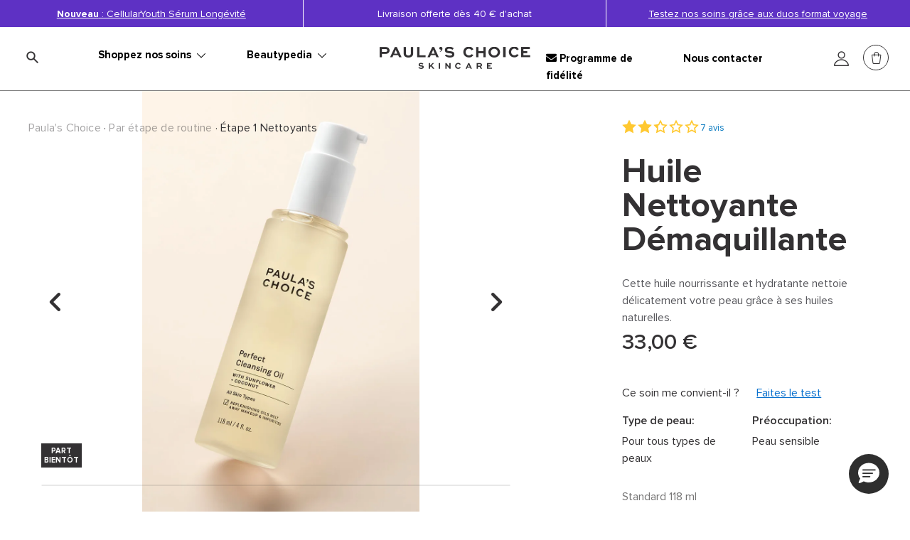

--- FILE ---
content_type: text/html;charset=UTF-8
request_url: https://www.paulaschoice.fr/fr/perfect-cleansing-oil/m3140.html
body_size: 48858
content:
<!doctype html>
<!--[if gt IE 8]><!--> <html lang="fr"> <!--<![endif]-->
<head>


































































































































<link rel="stylesheet" type="text/css" href="https://cdn.clarip.com/ulp/cookieconsent/assets/css/cookieconsent.min.css" crossorigin="anonymous" />
<link href="/on/demandware.static/Sites-paulaschoice_fr-Site/-/fr_FR/v1768867322057/minified/clarip.css" type="text/css" rel="stylesheet" />

<script>
    window.claripCdnHost = "cdn.clarip.com";
    window.claripClientName = "ulp";
    window.claripCookieConsentHost = "ulp.clarip.com";
    window.claripCookieManagerIdentifier = "95c2b7a6a1c825709947";
</script>

<script src="https://cdn.clarip.com/ulp/cookieconsent/assets/js/cookieconsent.min.js" crossorigin="anonymous"></script>
<script src="https://cdn.clarip.com/ulp/cookieconsent/assets/js/clarip-cookie-manager.min.js" crossorigin="anonymous"></script>

<script>
    window.addEventListener('unhandledrejection', function(event) {
        if (event.reason && event.reason.message && event.reason.message.includes('clarip')) {
            console.warn('Clarip: CORS or configuration error. Please contact Clarip support to whitelist this domain.');
            event.preventDefault();
        }
    });
</script>



























































































































<meta charset=UTF-8>


<script type="text/javascript">
;window.NREUM||(NREUM={});NREUM.init={privacy:{cookies_enabled:true}};
window.NREUM||(NREUM={}),__nr_require=function(t,e,n){function r(n){if(!e[n]){var i=e[n]={exports:{}};t[n][0].call(i.exports,function(e){var i=t[n][1][e];return r(i||e)},i,i.exports)}return e[n].exports}if("function"==typeof __nr_require)return __nr_require;for(var i=0;i<n.length;i++)r(n[i]);return r}({1:[function(t,e,n){function r(t){try{c.console&&console.log(t)}catch(e){}}var i,o=t("ee"),a=t(23),c={};try{i=localStorage.getItem("__nr_flags").split(","),console&&"function"==typeof console.log&&(c.console=!0,i.indexOf("dev")!==-1&&(c.dev=!0),i.indexOf("nr_dev")!==-1&&(c.nrDev=!0))}catch(s){}c.nrDev&&o.on("internal-error",function(t){r(t.stack)}),c.dev&&o.on("fn-err",function(t,e,n){r(n.stack)}),c.dev&&(r("NR AGENT IN DEVELOPMENT MODE"),r("flags: "+a(c,function(t,e){return t}).join(", ")))},{}],2:[function(t,e,n){function r(t,e,n,r,c){try{p?p-=1:i(c||new UncaughtException(t,e,n),!0)}catch(f){try{o("ierr",[f,s.now(),!0])}catch(d){}}return"function"==typeof u&&u.apply(this,a(arguments))}function UncaughtException(t,e,n){this.message=t||"Uncaught error with no additional information",this.sourceURL=e,this.line=n}function i(t,e){var n=e?null:s.now();o("err",[t,n])}var o=t("handle"),a=t(24),c=t("ee"),s=t("loader"),f=t("gos"),u=window.onerror,d=!1,l="nr@seenError",p=0;s.features.err=!0,t(1),window.onerror=r;try{throw new Error}catch(h){"stack"in h&&(t(9),t(8),"addEventListener"in window&&t(5),s.xhrWrappable&&t(10),d=!0)}c.on("fn-start",function(t,e,n){d&&(p+=1)}),c.on("fn-err",function(t,e,n){d&&!n[l]&&(f(n,l,function(){return!0}),this.thrown=!0,i(n))}),c.on("fn-end",function(){d&&!this.thrown&&p>0&&(p-=1)}),c.on("internal-error",function(t){o("ierr",[t,s.now(),!0])})},{}],3:[function(t,e,n){t("loader").features.ins=!0},{}],4:[function(t,e,n){function r(t){}if(window.performance&&window.performance.timing&&window.performance.getEntriesByType){var i=t("ee"),o=t("handle"),a=t(9),c=t(8),s="learResourceTimings",f="addEventListener",u="resourcetimingbufferfull",d="bstResource",l="resource",p="-start",h="-end",m="fn"+p,w="fn"+h,v="bstTimer",g="pushState",y=t("loader");y.features.stn=!0,t(7),"addEventListener"in window&&t(5);var x=NREUM.o.EV;i.on(m,function(t,e){var n=t[0];n instanceof x&&(this.bstStart=y.now())}),i.on(w,function(t,e){var n=t[0];n instanceof x&&o("bst",[n,e,this.bstStart,y.now()])}),a.on(m,function(t,e,n){this.bstStart=y.now(),this.bstType=n}),a.on(w,function(t,e){o(v,[e,this.bstStart,y.now(),this.bstType])}),c.on(m,function(){this.bstStart=y.now()}),c.on(w,function(t,e){o(v,[e,this.bstStart,y.now(),"requestAnimationFrame"])}),i.on(g+p,function(t){this.time=y.now(),this.startPath=location.pathname+location.hash}),i.on(g+h,function(t){o("bstHist",[location.pathname+location.hash,this.startPath,this.time])}),f in window.performance&&(window.performance["c"+s]?window.performance[f](u,function(t){o(d,[window.performance.getEntriesByType(l)]),window.performance["c"+s]()},!1):window.performance[f]("webkit"+u,function(t){o(d,[window.performance.getEntriesByType(l)]),window.performance["webkitC"+s]()},!1)),document[f]("scroll",r,{passive:!0}),document[f]("keypress",r,!1),document[f]("click",r,!1)}},{}],5:[function(t,e,n){function r(t){for(var e=t;e&&!e.hasOwnProperty(u);)e=Object.getPrototypeOf(e);e&&i(e)}function i(t){c.inPlace(t,[u,d],"-",o)}function o(t,e){return t[1]}var a=t("ee").get("events"),c=t("wrap-function")(a,!0),s=t("gos"),f=XMLHttpRequest,u="addEventListener",d="removeEventListener";e.exports=a,"getPrototypeOf"in Object?(r(document),r(window),r(f.prototype)):f.prototype.hasOwnProperty(u)&&(i(window),i(f.prototype)),a.on(u+"-start",function(t,e){var n=t[1],r=s(n,"nr@wrapped",function(){function t(){if("function"==typeof n.handleEvent)return n.handleEvent.apply(n,arguments)}var e={object:t,"function":n}[typeof n];return e?c(e,"fn-",null,e.name||"anonymous"):n});this.wrapped=t[1]=r}),a.on(d+"-start",function(t){t[1]=this.wrapped||t[1]})},{}],6:[function(t,e,n){function r(t,e,n){var r=t[e];"function"==typeof r&&(t[e]=function(){var t=o(arguments),e={};i.emit(n+"before-start",[t],e);var a;e[m]&&e[m].dt&&(a=e[m].dt);var c=r.apply(this,t);return i.emit(n+"start",[t,a],c),c.then(function(t){return i.emit(n+"end",[null,t],c),t},function(t){throw i.emit(n+"end",[t],c),t})})}var i=t("ee").get("fetch"),o=t(24),a=t(23);e.exports=i;var c=window,s="fetch-",f=s+"body-",u=["arrayBuffer","blob","json","text","formData"],d=c.Request,l=c.Response,p=c.fetch,h="prototype",m="nr@context";d&&l&&p&&(a(u,function(t,e){r(d[h],e,f),r(l[h],e,f)}),r(c,"fetch",s),i.on(s+"end",function(t,e){var n=this;if(e){var r=e.headers.get("content-length");null!==r&&(n.rxSize=r),i.emit(s+"done",[null,e],n)}else i.emit(s+"done",[t],n)}))},{}],7:[function(t,e,n){var r=t("ee").get("history"),i=t("wrap-function")(r);e.exports=r;var o=window.history&&window.history.constructor&&window.history.constructor.prototype,a=window.history;o&&o.pushState&&o.replaceState&&(a=o),i.inPlace(a,["pushState","replaceState"],"-")},{}],8:[function(t,e,n){var r=t("ee").get("raf"),i=t("wrap-function")(r),o="equestAnimationFrame";e.exports=r,i.inPlace(window,["r"+o,"mozR"+o,"webkitR"+o,"msR"+o],"raf-"),r.on("raf-start",function(t){t[0]=i(t[0],"fn-")})},{}],9:[function(t,e,n){function r(t,e,n){t[0]=a(t[0],"fn-",null,n)}function i(t,e,n){this.method=n,this.timerDuration=isNaN(t[1])?0:+t[1],t[0]=a(t[0],"fn-",this,n)}var o=t("ee").get("timer"),a=t("wrap-function")(o),c="setTimeout",s="setInterval",f="clearTimeout",u="-start",d="-";e.exports=o,a.inPlace(window,[c,"setImmediate"],c+d),a.inPlace(window,[s],s+d),a.inPlace(window,[f,"clearImmediate"],f+d),o.on(s+u,r),o.on(c+u,i)},{}],10:[function(t,e,n){function r(t,e){d.inPlace(e,["onreadystatechange"],"fn-",c)}function i(){var t=this,e=u.context(t);t.readyState>3&&!e.resolved&&(e.resolved=!0,u.emit("xhr-resolved",[],t)),d.inPlace(t,g,"fn-",c)}function o(t){y.push(t),h&&(b?b.then(a):w?w(a):(E=-E,R.data=E))}function a(){for(var t=0;t<y.length;t++)r([],y[t]);y.length&&(y=[])}function c(t,e){return e}function s(t,e){for(var n in t)e[n]=t[n];return e}t(5);var f=t("ee"),u=f.get("xhr"),d=t("wrap-function")(u),l=NREUM.o,p=l.XHR,h=l.MO,m=l.PR,w=l.SI,v="readystatechange",g=["onload","onerror","onabort","onloadstart","onloadend","onprogress","ontimeout"],y=[];e.exports=u;var x=window.XMLHttpRequest=function(t){var e=new p(t);try{u.emit("new-xhr",[e],e),e.addEventListener(v,i,!1)}catch(n){try{u.emit("internal-error",[n])}catch(r){}}return e};if(s(p,x),x.prototype=p.prototype,d.inPlace(x.prototype,["open","send"],"-xhr-",c),u.on("send-xhr-start",function(t,e){r(t,e),o(e)}),u.on("open-xhr-start",r),h){var b=m&&m.resolve();if(!w&&!m){var E=1,R=document.createTextNode(E);new h(a).observe(R,{characterData:!0})}}else f.on("fn-end",function(t){t[0]&&t[0].type===v||a()})},{}],11:[function(t,e,n){function r(t){if(!c(t))return null;var e=window.NREUM;if(!e.loader_config)return null;var n=(e.loader_config.accountID||"").toString()||null,r=(e.loader_config.agentID||"").toString()||null,f=(e.loader_config.trustKey||"").toString()||null;if(!n||!r)return null;var h=p.generateSpanId(),m=p.generateTraceId(),w=Date.now(),v={spanId:h,traceId:m,timestamp:w};return(t.sameOrigin||s(t)&&l())&&(v.traceContextParentHeader=i(h,m),v.traceContextStateHeader=o(h,w,n,r,f)),(t.sameOrigin&&!u()||!t.sameOrigin&&s(t)&&d())&&(v.newrelicHeader=a(h,m,w,n,r,f)),v}function i(t,e){return"00-"+e+"-"+t+"-01"}function o(t,e,n,r,i){var o=0,a="",c=1,s="",f="";return i+"@nr="+o+"-"+c+"-"+n+"-"+r+"-"+t+"-"+a+"-"+s+"-"+f+"-"+e}function a(t,e,n,r,i,o){var a="btoa"in window&&"function"==typeof window.btoa;if(!a)return null;var c={v:[0,1],d:{ty:"Browser",ac:r,ap:i,id:t,tr:e,ti:n}};return o&&r!==o&&(c.d.tk=o),btoa(JSON.stringify(c))}function c(t){return f()&&s(t)}function s(t){var e=!1,n={};if("init"in NREUM&&"distributed_tracing"in NREUM.init&&(n=NREUM.init.distributed_tracing),t.sameOrigin)e=!0;else if(n.allowed_origins instanceof Array)for(var r=0;r<n.allowed_origins.length;r++){var i=h(n.allowed_origins[r]);if(t.hostname===i.hostname&&t.protocol===i.protocol&&t.port===i.port){e=!0;break}}return e}function f(){return"init"in NREUM&&"distributed_tracing"in NREUM.init&&!!NREUM.init.distributed_tracing.enabled}function u(){return"init"in NREUM&&"distributed_tracing"in NREUM.init&&!!NREUM.init.distributed_tracing.exclude_newrelic_header}function d(){return"init"in NREUM&&"distributed_tracing"in NREUM.init&&NREUM.init.distributed_tracing.cors_use_newrelic_header!==!1}function l(){return"init"in NREUM&&"distributed_tracing"in NREUM.init&&!!NREUM.init.distributed_tracing.cors_use_tracecontext_headers}var p=t(20),h=t(13);e.exports={generateTracePayload:r,shouldGenerateTrace:c}},{}],12:[function(t,e,n){function r(t){var e=this.params,n=this.metrics;if(!this.ended){this.ended=!0;for(var r=0;r<l;r++)t.removeEventListener(d[r],this.listener,!1);e.aborted||(n.duration=a.now()-this.startTime,this.loadCaptureCalled||4!==t.readyState?null==e.status&&(e.status=0):o(this,t),n.cbTime=this.cbTime,u.emit("xhr-done",[t],t),c("xhr",[e,n,this.startTime]))}}function i(t,e){var n=s(e),r=t.params;r.host=n.hostname+":"+n.port,r.pathname=n.pathname,t.parsedOrigin=s(e),t.sameOrigin=t.parsedOrigin.sameOrigin}function o(t,e){t.params.status=e.status;var n=w(e,t.lastSize);if(n&&(t.metrics.rxSize=n),t.sameOrigin){var r=e.getResponseHeader("X-NewRelic-App-Data");r&&(t.params.cat=r.split(", ").pop())}t.loadCaptureCalled=!0}var a=t("loader");if(a.xhrWrappable){var c=t("handle"),s=t(13),f=t(11).generateTracePayload,u=t("ee"),d=["load","error","abort","timeout"],l=d.length,p=t("id"),h=t(17),m=t(16),w=t(14),v=window.XMLHttpRequest;a.features.xhr=!0,t(10),t(6),u.on("new-xhr",function(t){var e=this;e.totalCbs=0,e.called=0,e.cbTime=0,e.end=r,e.ended=!1,e.xhrGuids={},e.lastSize=null,e.loadCaptureCalled=!1,t.addEventListener("load",function(n){o(e,t)},!1),h&&(h>34||h<10)||window.opera||t.addEventListener("progress",function(t){e.lastSize=t.loaded},!1)}),u.on("open-xhr-start",function(t){this.params={method:t[0]},i(this,t[1]),this.metrics={}}),u.on("open-xhr-end",function(t,e){"loader_config"in NREUM&&"xpid"in NREUM.loader_config&&this.sameOrigin&&e.setRequestHeader("X-NewRelic-ID",NREUM.loader_config.xpid);var n=f(this.parsedOrigin);if(n){var r=!1;n.newrelicHeader&&(e.setRequestHeader("newrelic",n.newrelicHeader),r=!0),n.traceContextParentHeader&&(e.setRequestHeader("traceparent",n.traceContextParentHeader),n.traceContextStateHeader&&e.setRequestHeader("tracestate",n.traceContextStateHeader),r=!0),r&&(this.dt=n)}}),u.on("send-xhr-start",function(t,e){var n=this.metrics,r=t[0],i=this;if(n&&r){var o=m(r);o&&(n.txSize=o)}this.startTime=a.now(),this.listener=function(t){try{"abort"!==t.type||i.loadCaptureCalled||(i.params.aborted=!0),("load"!==t.type||i.called===i.totalCbs&&(i.onloadCalled||"function"!=typeof e.onload))&&i.end(e)}catch(n){try{u.emit("internal-error",[n])}catch(r){}}};for(var c=0;c<l;c++)e.addEventListener(d[c],this.listener,!1)}),u.on("xhr-cb-time",function(t,e,n){this.cbTime+=t,e?this.onloadCalled=!0:this.called+=1,this.called!==this.totalCbs||!this.onloadCalled&&"function"==typeof n.onload||this.end(n)}),u.on("xhr-load-added",function(t,e){var n=""+p(t)+!!e;this.xhrGuids&&!this.xhrGuids[n]&&(this.xhrGuids[n]=!0,this.totalCbs+=1)}),u.on("xhr-load-removed",function(t,e){var n=""+p(t)+!!e;this.xhrGuids&&this.xhrGuids[n]&&(delete this.xhrGuids[n],this.totalCbs-=1)}),u.on("addEventListener-end",function(t,e){e instanceof v&&"load"===t[0]&&u.emit("xhr-load-added",[t[1],t[2]],e)}),u.on("removeEventListener-end",function(t,e){e instanceof v&&"load"===t[0]&&u.emit("xhr-load-removed",[t[1],t[2]],e)}),u.on("fn-start",function(t,e,n){e instanceof v&&("onload"===n&&(this.onload=!0),("load"===(t[0]&&t[0].type)||this.onload)&&(this.xhrCbStart=a.now()))}),u.on("fn-end",function(t,e){this.xhrCbStart&&u.emit("xhr-cb-time",[a.now()-this.xhrCbStart,this.onload,e],e)}),u.on("fetch-before-start",function(t){function e(t,e){var n=!1;return e.newrelicHeader&&(t.set("newrelic",e.newrelicHeader),n=!0),e.traceContextParentHeader&&(t.set("traceparent",e.traceContextParentHeader),e.traceContextStateHeader&&t.set("tracestate",e.traceContextStateHeader),n=!0),n}var n,r=t[1]||{};"string"==typeof t[0]?n=t[0]:t[0]&&t[0].url&&(n=t[0].url),n&&(this.parsedOrigin=s(n),this.sameOrigin=this.parsedOrigin.sameOrigin);var i=f(this.parsedOrigin);if(i&&(i.newrelicHeader||i.traceContextParentHeader))if("string"==typeof t[0]){var o={};for(var a in r)o[a]=r[a];o.headers=new Headers(r.headers||{}),e(o.headers,i)&&(this.dt=i),t.length>1?t[1]=o:t.push(o)}else t[0]&&t[0].headers&&e(t[0].headers,i)&&(this.dt=i)})}},{}],13:[function(t,e,n){var r={};e.exports=function(t){if(t in r)return r[t];var e=document.createElement("a"),n=window.location,i={};e.href=t,i.port=e.port;var o=e.href.split("://");!i.port&&o[1]&&(i.port=o[1].split("/")[0].split("@").pop().split(":")[1]),i.port&&"0"!==i.port||(i.port="https"===o[0]?"443":"80"),i.hostname=e.hostname||n.hostname,i.pathname=e.pathname,i.protocol=o[0],"/"!==i.pathname.charAt(0)&&(i.pathname="/"+i.pathname);var a=!e.protocol||":"===e.protocol||e.protocol===n.protocol,c=e.hostname===document.domain&&e.port===n.port;return i.sameOrigin=a&&(!e.hostname||c),"/"===i.pathname&&(r[t]=i),i}},{}],14:[function(t,e,n){function r(t,e){var n=t.responseType;return"json"===n&&null!==e?e:"arraybuffer"===n||"blob"===n||"json"===n?i(t.response):"text"===n||""===n||void 0===n?i(t.responseText):void 0}var i=t(16);e.exports=r},{}],15:[function(t,e,n){function r(){}function i(t,e,n){return function(){return o(t,[f.now()].concat(c(arguments)),e?null:this,n),e?void 0:this}}var o=t("handle"),a=t(23),c=t(24),s=t("ee").get("tracer"),f=t("loader"),u=NREUM;"undefined"==typeof window.newrelic&&(newrelic=u);var d=["setPageViewName","setCustomAttribute","setErrorHandler","finished","addToTrace","inlineHit","addRelease"],l="api-",p=l+"ixn-";a(d,function(t,e){u[e]=i(l+e,!0,"api")}),u.addPageAction=i(l+"addPageAction",!0),u.setCurrentRouteName=i(l+"routeName",!0),e.exports=newrelic,u.interaction=function(){return(new r).get()};var h=r.prototype={createTracer:function(t,e){var n={},r=this,i="function"==typeof e;return o(p+"tracer",[f.now(),t,n],r),function(){if(s.emit((i?"":"no-")+"fn-start",[f.now(),r,i],n),i)try{return e.apply(this,arguments)}catch(t){throw s.emit("fn-err",[arguments,this,t],n),t}finally{s.emit("fn-end",[f.now()],n)}}}};a("actionText,setName,setAttribute,save,ignore,onEnd,getContext,end,get".split(","),function(t,e){h[e]=i(p+e)}),newrelic.noticeError=function(t,e){"string"==typeof t&&(t=new Error(t)),o("err",[t,f.now(),!1,e])}},{}],16:[function(t,e,n){e.exports=function(t){if("string"==typeof t&&t.length)return t.length;if("object"==typeof t){if("undefined"!=typeof ArrayBuffer&&t instanceof ArrayBuffer&&t.byteLength)return t.byteLength;if("undefined"!=typeof Blob&&t instanceof Blob&&t.size)return t.size;if(!("undefined"!=typeof FormData&&t instanceof FormData))try{return JSON.stringify(t).length}catch(e){return}}}},{}],17:[function(t,e,n){var r=0,i=navigator.userAgent.match(/Firefox[\/\s](\d+\.\d+)/);i&&(r=+i[1]),e.exports=r},{}],18:[function(t,e,n){function r(){return c.exists&&performance.now?Math.round(performance.now()):(o=Math.max((new Date).getTime(),o))-a}function i(){return o}var o=(new Date).getTime(),a=o,c=t(25);e.exports=r,e.exports.offset=a,e.exports.getLastTimestamp=i},{}],19:[function(t,e,n){function r(t,e){var n=t.getEntries();n.forEach(function(t){"first-paint"===t.name?d("timing",["fp",Math.floor(t.startTime)]):"first-contentful-paint"===t.name&&d("timing",["fcp",Math.floor(t.startTime)])})}function i(t,e){var n=t.getEntries();n.length>0&&d("lcp",[n[n.length-1]])}function o(t){t.getEntries().forEach(function(t){t.hadRecentInput||d("cls",[t])})}function a(t){if(t instanceof h&&!w){var e=Math.round(t.timeStamp),n={type:t.type};e<=l.now()?n.fid=l.now()-e:e>l.offset&&e<=Date.now()?(e-=l.offset,n.fid=l.now()-e):e=l.now(),w=!0,d("timing",["fi",e,n])}}function c(t){d("pageHide",[l.now(),t])}if(!("init"in NREUM&&"page_view_timing"in NREUM.init&&"enabled"in NREUM.init.page_view_timing&&NREUM.init.page_view_timing.enabled===!1)){var s,f,u,d=t("handle"),l=t("loader"),p=t(22),h=NREUM.o.EV;if("PerformanceObserver"in window&&"function"==typeof window.PerformanceObserver){s=new PerformanceObserver(r);try{s.observe({entryTypes:["paint"]})}catch(m){}f=new PerformanceObserver(i);try{f.observe({entryTypes:["largest-contentful-paint"]})}catch(m){}u=new PerformanceObserver(o);try{u.observe({type:"layout-shift",buffered:!0})}catch(m){}}if("addEventListener"in document){var w=!1,v=["click","keydown","mousedown","pointerdown","touchstart"];v.forEach(function(t){document.addEventListener(t,a,!1)})}p(c)}},{}],20:[function(t,e,n){function r(){function t(){return e?15&e[n++]:16*Math.random()|0}var e=null,n=0,r=window.crypto||window.msCrypto;r&&r.getRandomValues&&(e=r.getRandomValues(new Uint8Array(31)));for(var i,o="xxxxxxxx-xxxx-4xxx-yxxx-xxxxxxxxxxxx",a="",c=0;c<o.length;c++)i=o[c],"x"===i?a+=t().toString(16):"y"===i?(i=3&t()|8,a+=i.toString(16)):a+=i;return a}function i(){return a(16)}function o(){return a(32)}function a(t){function e(){return n?15&n[r++]:16*Math.random()|0}var n=null,r=0,i=window.crypto||window.msCrypto;i&&i.getRandomValues&&Uint8Array&&(n=i.getRandomValues(new Uint8Array(31)));for(var o=[],a=0;a<t;a++)o.push(e().toString(16));return o.join("")}e.exports={generateUuid:r,generateSpanId:i,generateTraceId:o}},{}],21:[function(t,e,n){function r(t,e){if(!i)return!1;if(t!==i)return!1;if(!e)return!0;if(!o)return!1;for(var n=o.split("."),r=e.split("."),a=0;a<r.length;a++)if(r[a]!==n[a])return!1;return!0}var i=null,o=null,a=/Version\/(\S+)\s+Safari/;if(navigator.userAgent){var c=navigator.userAgent,s=c.match(a);s&&c.indexOf("Chrome")===-1&&c.indexOf("Chromium")===-1&&(i="Safari",o=s[1])}e.exports={agent:i,version:o,match:r}},{}],22:[function(t,e,n){function r(t){function e(){t(a&&document[a]?document[a]:document[i]?"hidden":"visible")}"addEventListener"in document&&o&&document.addEventListener(o,e,!1)}e.exports=r;var i,o,a;"undefined"!=typeof document.hidden?(i="hidden",o="visibilitychange",a="visibilityState"):"undefined"!=typeof document.msHidden?(i="msHidden",o="msvisibilitychange"):"undefined"!=typeof document.webkitHidden&&(i="webkitHidden",o="webkitvisibilitychange",a="webkitVisibilityState")},{}],23:[function(t,e,n){function r(t,e){var n=[],r="",o=0;for(r in t)i.call(t,r)&&(n[o]=e(r,t[r]),o+=1);return n}var i=Object.prototype.hasOwnProperty;e.exports=r},{}],24:[function(t,e,n){function r(t,e,n){e||(e=0),"undefined"==typeof n&&(n=t?t.length:0);for(var r=-1,i=n-e||0,o=Array(i<0?0:i);++r<i;)o[r]=t[e+r];return o}e.exports=r},{}],25:[function(t,e,n){e.exports={exists:"undefined"!=typeof window.performance&&window.performance.timing&&"undefined"!=typeof window.performance.timing.navigationStart}},{}],ee:[function(t,e,n){function r(){}function i(t){function e(t){return t&&t instanceof r?t:t?s(t,c,o):o()}function n(n,r,i,o){if(!l.aborted||o){t&&t(n,r,i);for(var a=e(i),c=m(n),s=c.length,f=0;f<s;f++)c[f].apply(a,r);var d=u[y[n]];return d&&d.push([x,n,r,a]),a}}function p(t,e){g[t]=m(t).concat(e)}function h(t,e){var n=g[t];if(n)for(var r=0;r<n.length;r++)n[r]===e&&n.splice(r,1)}function m(t){return g[t]||[]}function w(t){return d[t]=d[t]||i(n)}function v(t,e){f(t,function(t,n){e=e||"feature",y[n]=e,e in u||(u[e]=[])})}var g={},y={},x={on:p,addEventListener:p,removeEventListener:h,emit:n,get:w,listeners:m,context:e,buffer:v,abort:a,aborted:!1};return x}function o(){return new r}function a(){(u.api||u.feature)&&(l.aborted=!0,u=l.backlog={})}var c="nr@context",s=t("gos"),f=t(23),u={},d={},l=e.exports=i();l.backlog=u},{}],gos:[function(t,e,n){function r(t,e,n){if(i.call(t,e))return t[e];var r=n();if(Object.defineProperty&&Object.keys)try{return Object.defineProperty(t,e,{value:r,writable:!0,enumerable:!1}),r}catch(o){}return t[e]=r,r}var i=Object.prototype.hasOwnProperty;e.exports=r},{}],handle:[function(t,e,n){function r(t,e,n,r){i.buffer([t],r),i.emit(t,e,n)}var i=t("ee").get("handle");e.exports=r,r.ee=i},{}],id:[function(t,e,n){function r(t){var e=typeof t;return!t||"object"!==e&&"function"!==e?-1:t===window?0:a(t,o,function(){return i++})}var i=1,o="nr@id",a=t("gos");e.exports=r},{}],loader:[function(t,e,n){function r(){if(!b++){var t=x.info=NREUM.info,e=l.getElementsByTagName("script")[0];if(setTimeout(f.abort,3e4),!(t&&t.licenseKey&&t.applicationID&&e))return f.abort();s(g,function(e,n){t[e]||(t[e]=n)});var n=a();c("mark",["onload",n+x.offset],null,"api"),c("timing",["load",n]);var r=l.createElement("script");r.src="https://"+t.agent,e.parentNode.insertBefore(r,e)}}function i(){"complete"===l.readyState&&o()}function o(){c("mark",["domContent",a()+x.offset],null,"api")}var a=t(18),c=t("handle"),s=t(23),f=t("ee"),u=t(21),d=window,l=d.document,p="addEventListener",h="attachEvent",m=d.XMLHttpRequest,w=m&&m.prototype;NREUM.o={ST:setTimeout,SI:d.setImmediate,CT:clearTimeout,XHR:m,REQ:d.Request,EV:d.Event,PR:d.Promise,MO:d.MutationObserver};var v=""+location,g={beacon:"bam.nr-data.net",errorBeacon:"bam.nr-data.net",agent:"js-agent.newrelic.com/nr-1184.min.js"},y=m&&w&&w[p]&&!/CriOS/.test(navigator.userAgent),x=e.exports={offset:a.getLastTimestamp(),now:a,origin:v,features:{},xhrWrappable:y,userAgent:u};t(15),t(19),l[p]?(l[p]("DOMContentLoaded",o,!1),d[p]("load",r,!1)):(l[h]("onreadystatechange",i),d[h]("onload",r)),c("mark",["firstbyte",a.getLastTimestamp()],null,"api");var b=0},{}],"wrap-function":[function(t,e,n){function r(t){return!(t&&t instanceof Function&&t.apply&&!t[a])}var i=t("ee"),o=t(24),a="nr@original",c=Object.prototype.hasOwnProperty,s=!1;e.exports=function(t,e){function n(t,e,n,i){function nrWrapper(){var r,a,c,s;try{a=this,r=o(arguments),c="function"==typeof n?n(r,a):n||{}}catch(f){l([f,"",[r,a,i],c])}u(e+"start",[r,a,i],c);try{return s=t.apply(a,r)}catch(d){throw u(e+"err",[r,a,d],c),d}finally{u(e+"end",[r,a,s],c)}}return r(t)?t:(e||(e=""),nrWrapper[a]=t,d(t,nrWrapper),nrWrapper)}function f(t,e,i,o){i||(i="");var a,c,s,f="-"===i.charAt(0);for(s=0;s<e.length;s++)c=e[s],a=t[c],r(a)||(t[c]=n(a,f?c+i:i,o,c))}function u(n,r,i){if(!s||e){var o=s;s=!0;try{t.emit(n,r,i,e)}catch(a){l([a,n,r,i])}s=o}}function d(t,e){if(Object.defineProperty&&Object.keys)try{var n=Object.keys(t);return n.forEach(function(n){Object.defineProperty(e,n,{get:function(){return t[n]},set:function(e){return t[n]=e,e}})}),e}catch(r){l([r])}for(var i in t)c.call(t,i)&&(e[i]=t[i]);return e}function l(e){try{t.emit("internal-error",e)}catch(n){}}return t||(t=i),n.inPlace=f,n.flag=a,n}},{}]},{},["loader",2,12,4,3]);
;NREUM.loader_config={accountID:"248328",trustKey:"248328",agentID:"500516596",licenseKey:"43f72f3f08",applicationID:"500516596"}
;NREUM.info={beacon:"bam.nr-data.net",errorBeacon:"bam.nr-data.net",licenseKey:"43f72f3f08",applicationID:"500516596",sa:1}
</script>





	
	<script>
		window.dataLayer = window.dataLayer || [];
		dataLayer.push({
			'EventNonInteraction': true,
			'pageType': 'PDP',
			'pageCategory': '&Eacute;tape 1 Nettoyants',
			'pageCurrency': 'EUR'
		});
		cartObj = dataLayer.filter(function (obj) {
			return obj.event == "detail";
		});
		if(cartObj.length === 0){
			dataLayer.push({
				'event': 'detail',
				'ecommerce': {
					'currencyCode': 'EUR',
					'detail': {
						'actionField': {'list': localStorage.categoryName},
						'products': [{
							'name': 'Perfect Cleansing Oil Full Size',
							'id':  '3140-01',
							'price': 27.5,
							'discount_amount': '',
							'discount_percentage': '',
							'brand': 'Paula\'s Choice',
							'category': 'nos soins/Par &eacute;tape de routine/&Eacute;tape 1 Nettoyants',
							'collection': '',
							'ingredient': 'Huile de coco',
							'variant': 'fullsize'
						}]
					},
					'promoview': {
						'promotions': []
					}
				}
			});

			//remove action field if there's no category set
			if(!localStorage.categoryName) {
				dataLayer.filter(function (event) {
					if(event.ecommerce && event.ecommerce.detail && event.ecommerce.detail.actionField) {
						delete event.ecommerce.detail.actionField;
					}
					return event;
			  	});
			}
		} else {
			var product = {
				'name': 'Perfect Cleansing Oil Full Size',
				'id': '3140-01',
				'price': 27.5,
				'discount_amount': '',
				'discount_percentage': '',
				'brand': 'Paula\'s Choice',
				'category': 'nos soins/Par &eacute;tape de routine/&Eacute;tape 1 Nettoyants',
				'collection': '',
				'ingredient': 'Huile de coco',
				'variant': 'fullsize'
			};
			cartObj[0].ecommerce.detail.products.push(product);
		}
	</script>
	


<script>
	window.dataLayer = window.dataLayer || [];

	dataLayer.push({
		'EventNonInteraction': true,
		'visitorId': '',
		'visitorLoggedIn': 'guest checkout'
		
	});
</script>





	
		<!-- Google Tag Manager -->
		<script>
		(function(w,d,s,l,i){
			w[l]=w[l]||[];w[l].push(
				{'gtm.start': new Date().getTime(),event:'gtm.js'}
			);
			var f=d.getElementsByTagName(s)[0],
				j=d.createElement(s),dl=l!='dataLayer'?'&l='+l:'';j.async=true;j.src=
				'https://sst.paulaschoice.fr/gtm.js?id='+i+dl+'&gtm_auth=q_ZLBsfvdNHKYvnb6nEmNQ&gtm_preview=env-2&gtm_cookies_win=x';f.parentNode.insertBefore(j,f);
		})(window,document,'script','dataLayer','GTM-WMQ3NWH');</script>
		<!-- End Google Tag Manager -->
	



<meta http-equiv="x-ua-compatible" content="ie=edge">

<meta name="viewport" content="width=device-width, initial-scale=1.0, maximum-scale=2.0">






<title>Huile Nettoyante Démaquillante | Paula's Choice</title>




<script>
window.dataLayer = window.dataLayer || [];
dataLayer.push({
'event': 'init',
'user': {
'id': 'undefined',
'email_sha256': 'undefined',
'first_name_sha256': 'undefined',
'last_name_sha256': 'undefined',
'logged_in' : '0'
}
});
</script>




















<link rel="alternate" hreflang="en-BG" href="https://www.paulaschoice-eu.com/perfect-cleansing-oil/m3140.html">









<link rel="alternate" hreflang="en-HR" href="https://www.paulaschoice-eu.com/perfect-cleansing-oil/m3140.html">









<link rel="alternate" hreflang="en-CY" href="https://www.paulaschoice-eu.com/perfect-cleansing-oil/m3140.html">









<link rel="alternate" hreflang="en-CZ" href="https://www.paulaschoice-eu.com/perfect-cleansing-oil/m3140.html">









<link rel="alternate" hreflang="en-EE" href="https://www.paulaschoice-eu.com/perfect-cleansing-oil/m3140.html">









<link rel="alternate" hreflang="en-FI" href="https://www.paulaschoice-eu.com/perfect-cleansing-oil/m3140.html">









<link rel="alternate" hreflang="en-GR" href="https://www.paulaschoice-eu.com/perfect-cleansing-oil/m3140.html">









<link rel="alternate" hreflang="en-HU" href="https://www.paulaschoice-eu.com/perfect-cleansing-oil/m3140.html">









<link rel="alternate" hreflang="en-IE" href="https://www.paulaschoice-eu.com/perfect-cleansing-oil/m3140.html">









<link rel="alternate" hreflang="en-LV" href="https://www.paulaschoice-eu.com/perfect-cleansing-oil/m3140.html">









<link rel="alternate" hreflang="en-LT" href="https://www.paulaschoice-eu.com/perfect-cleansing-oil/m3140.html">









<link rel="alternate" hreflang="en-LU" href="https://www.paulaschoice-eu.com/perfect-cleansing-oil/m3140.html">









<link rel="alternate" hreflang="en-MT" href="https://www.paulaschoice-eu.com/perfect-cleansing-oil/m3140.html">









<link rel="alternate" hreflang="en-PL" href="https://www.paulaschoice-eu.com/perfect-cleansing-oil/m3140.html">









<link rel="alternate" hreflang="en-PT" href="https://www.paulaschoice-eu.com/perfect-cleansing-oil/m3140.html">









<link rel="alternate" hreflang="en-RO" href="https://www.paulaschoice-eu.com/perfect-cleansing-oil/m3140.html">









<link rel="alternate" hreflang="en-SK" href="https://www.paulaschoice-eu.com/perfect-cleansing-oil/m3140.html">









<link rel="alternate" hreflang="en-SI" href="https://www.paulaschoice-eu.com/perfect-cleansing-oil/m3140.html">













<link rel="alternate" hreflang="en-GB" href="https://www.paulaschoice.co.uk/perfect-cleansing-oil/m3140.html">













<link rel="alternate" hreflang="de-DE" href="https://www.paulaschoice.de/de/perfect-cleansing-oil/m3140.html">









<link rel="alternate" hreflang="en-DE" href="https://www.paulaschoice.de/en/perfect-cleansing-oil/m3140.html">













<link rel="alternate" hreflang="es-ES" href="https://www.paulaschoice.es/es/perfect-cleansing-oil/m3140.html">









<link rel="alternate" hreflang="en-ES" href="https://www.paulaschoice.es/en/perfect-cleansing-oil/m3140.html">













<link rel="alternate" hreflang="nl-NL" href="https://www.paulaschoice.nl/nl/perfect-cleansing-oil/m3140.html">









<link rel="alternate" hreflang="en-NL" href="https://www.paulaschoice.nl/en/perfect-cleansing-oil/m3140.html">













<link rel="alternate" hreflang="fr-FR" href="https://www.paulaschoice.fr/fr/perfect-cleansing-oil/m3140.html">









<link rel="alternate" hreflang="en-FR" href="https://www.paulaschoice.fr/en/perfect-cleansing-oil/m3140.html">













<link rel="alternate" hreflang="en-DK" href="https://www.paulaschoice.dk/en/perfect-cleansing-oil/m3140.html">









<link rel="alternate" hreflang="da-DK" href="https://www.paulaschoice.dk/da/perfect-cleansing-oil/m3140.html">













<link rel="alternate" hreflang="it-IT" href="https://www.paulaschoice.it/it/perfect-cleansing-oil/m3140.html">









<link rel="alternate" hreflang="en-IT" href="https://www.paulaschoice.it/en/perfect-cleansing-oil/m3140.html">













<link rel="alternate" hreflang="sv-SE" href="https://www.paulaschoice.se/sv/perfect-cleansing-oil/m3140.html">









<link rel="alternate" hreflang="en-SE" href="https://www.paulaschoice.se/en/perfect-cleansing-oil/m3140.html">















<link rel="alternate" hreflang="pl-PL" href="https://www.paulaschoice.pl/pl/perfect-cleansing-oil/m3140.html">









<link rel="alternate" hreflang="en-PL" href="https://www.paulaschoice.pl/en/perfect-cleansing-oil/m3140.html">








<link href="/on/demandware.static/Sites-paulaschoice_fr-Site/-/default/dw932d1610/images/favicon.ico" rel="shortcut icon" />









<meta name="description" content="Nettoyant doux &agrave; base de 5 huiles naturelles qui hydrate et nourrit la peau. ✓ Garantie remboursement 60 jours ✓ Livraison offerte &agrave; partir de 40 &#8364;" />







<meta name="keywords" content="" />



	
	
	


	
		
	


	
		
	





<meta name="twitter:type" content="summary" />
<meta name="twitter:title" content="Huile Nettoyante D&eacute;maquillante | Paula's Choice" />
<meta name="twitter:description" content="Nettoyant doux &agrave; base de 5 huiles naturelles qui hydrate et nourrit la peau." />

	<meta name="twitter:image" content="https://media.paulaschoice-eu.com/image/upload/f_auto,q_auto,dpr_auto/products/images/3140-lifestyle?_i=AG" />


<meta property="og:type" content="website" />
<meta property="og:url" content="https://www.paulaschoice.fr/on/demandware.store/Sites-paulaschoice_fr-Site/fr_FR/Product-Show?pid=m3140" />
<meta property="og:title" content="Huile Nettoyante D&eacute;maquillante | Paula's Choice" />
<meta property="og:description" content="Nettoyant doux &agrave; base de 5 huiles naturelles qui hydrate et nourrit la peau." />

	<meta property="og:image" content="https://media.paulaschoice-eu.com/image/upload/f_auto,q_auto,dpr_auto/c_fill,w_300,h_300/products/images/3140-lifestyle?_i=AG" />
	<meta property="og:image:width" content="300" />
	<meta property="og:image:height" content="300" />

<meta property="og:site_name" content="www.paulaschoice.fr" />






<link rel="prefetch" href="/on/demandware.static/Sites-paulaschoice_fr-Site/-/default/dw2fb05467/icons/iconfont.woff2" as="font" type="font/woff2" crossorigin />
<link rel="preload" href="/on/demandware.static/Sites-paulaschoice_fr-Site/-/fr_FR/v1768867322057/lib/q/ui/qu.css" as="style" type="text/css" />
<link rel="preload" href="/on/demandware.static/Sites-paulaschoice_fr-Site/-/fr_FR/v1768867322057/minified/style.css" as="style" type="text/css"/>
<link rel="preload" href="/on/demandware.static/Sites-paulaschoice_fr-Site/-/fr_FR/v1768867322057/minified/styleBase.css" as="style" type="text/css"/>
<link href="/on/demandware.static/Sites-paulaschoice_fr-Site/-/fr_FR/v1768867322057/lib/q/ui/qu.css" type="text/css" rel="stylesheet" />
<link href="/on/demandware.static/Sites-paulaschoice_fr-Site/-/fr_FR/v1768867322057/minified/style.css" type="text/css" rel="stylesheet" />
<link href="/on/demandware.static/Sites-paulaschoice_fr-Site/-/fr_FR/v1768867322057/minified/styleBase.css" type="text/css" rel="stylesheet" />

<script src="/on/demandware.static/Sites-paulaschoice_fr-Site/-/fr_FR/v1768867322057/minified/lazyloading.js" defer></script>

<script type="text/javascript">//<!--
/* <![CDATA[ (head-active_data.js) */
var dw = (window.dw || {});
dw.ac = {
    _analytics: null,
    _events: [],
    _category: "",
    _searchData: "",
    _anact: "",
    _anact_nohit_tag: "",
    _analytics_enabled: "true",
    _timeZone: "Europe/Paris",
    _capture: function(configs) {
        if (Object.prototype.toString.call(configs) === "[object Array]") {
            configs.forEach(captureObject);
            return;
        }
        dw.ac._events.push(configs);
    },
	capture: function() { 
		dw.ac._capture(arguments);
		// send to CQ as well:
		if (window.CQuotient) {
			window.CQuotient.trackEventsFromAC(arguments);
		}
	},
    EV_PRD_SEARCHHIT: "searchhit",
    EV_PRD_DETAIL: "detail",
    EV_PRD_RECOMMENDATION: "recommendation",
    EV_PRD_SETPRODUCT: "setproduct",
    applyContext: function(context) {
        if (typeof context === "object" && context.hasOwnProperty("category")) {
        	dw.ac._category = context.category;
        }
        if (typeof context === "object" && context.hasOwnProperty("searchData")) {
        	dw.ac._searchData = context.searchData;
        }
    },
    setDWAnalytics: function(analytics) {
        dw.ac._analytics = analytics;
    },
    eventsIsEmpty: function() {
        return 0 == dw.ac._events.length;
    }
};
/* ]]> */
// -->
</script>
<script type="text/javascript">//<!--
/* <![CDATA[ (head-cquotient.js) */
var CQuotient = window.CQuotient = {};
CQuotient.clientId = 'bbjj-paulaschoice_fr';
CQuotient.realm = 'BBJJ';
CQuotient.siteId = 'paulaschoice_fr';
CQuotient.instanceType = 'prd';
CQuotient.locale = 'fr_FR';
CQuotient.fbPixelId = '__UNKNOWN__';
CQuotient.activities = [];
CQuotient.cqcid='';
CQuotient.cquid='';
CQuotient.cqeid='';
CQuotient.cqlid='';
CQuotient.apiHost='api.cquotient.com';
/* Turn this on to test against Staging Einstein */
/* CQuotient.useTest= true; */
CQuotient.useTest = ('true' === 'false');
CQuotient.initFromCookies = function () {
	var ca = document.cookie.split(';');
	for(var i=0;i < ca.length;i++) {
	  var c = ca[i];
	  while (c.charAt(0)==' ') c = c.substring(1,c.length);
	  if (c.indexOf('cqcid=') == 0) {
		CQuotient.cqcid=c.substring('cqcid='.length,c.length);
	  } else if (c.indexOf('cquid=') == 0) {
		  var value = c.substring('cquid='.length,c.length);
		  if (value) {
		  	var split_value = value.split("|", 3);
		  	if (split_value.length > 0) {
			  CQuotient.cquid=split_value[0];
		  	}
		  	if (split_value.length > 1) {
			  CQuotient.cqeid=split_value[1];
		  	}
		  	if (split_value.length > 2) {
			  CQuotient.cqlid=split_value[2];
		  	}
		  }
	  }
	}
}
CQuotient.getCQCookieId = function () {
	if(window.CQuotient.cqcid == '')
		window.CQuotient.initFromCookies();
	return window.CQuotient.cqcid;
};
CQuotient.getCQUserId = function () {
	if(window.CQuotient.cquid == '')
		window.CQuotient.initFromCookies();
	return window.CQuotient.cquid;
};
CQuotient.getCQHashedEmail = function () {
	if(window.CQuotient.cqeid == '')
		window.CQuotient.initFromCookies();
	return window.CQuotient.cqeid;
};
CQuotient.getCQHashedLogin = function () {
	if(window.CQuotient.cqlid == '')
		window.CQuotient.initFromCookies();
	return window.CQuotient.cqlid;
};
CQuotient.trackEventsFromAC = function (/* Object or Array */ events) {
try {
	if (Object.prototype.toString.call(events) === "[object Array]") {
		events.forEach(_trackASingleCQEvent);
	} else {
		CQuotient._trackASingleCQEvent(events);
	}
} catch(err) {}
};
CQuotient._trackASingleCQEvent = function ( /* Object */ event) {
	if (event && event.id) {
		if (event.type === dw.ac.EV_PRD_DETAIL) {
			CQuotient.trackViewProduct( {id:'', alt_id: event.id, type: 'raw_sku'} );
		} // not handling the other dw.ac.* events currently
	}
};
CQuotient.trackViewProduct = function(/* Object */ cqParamData){
	var cq_params = {};
	cq_params.cookieId = CQuotient.getCQCookieId();
	cq_params.userId = CQuotient.getCQUserId();
	cq_params.emailId = CQuotient.getCQHashedEmail();
	cq_params.loginId = CQuotient.getCQHashedLogin();
	cq_params.product = cqParamData.product;
	cq_params.realm = cqParamData.realm;
	cq_params.siteId = cqParamData.siteId;
	cq_params.instanceType = cqParamData.instanceType;
	cq_params.locale = CQuotient.locale;
	
	if(CQuotient.sendActivity) {
		CQuotient.sendActivity(CQuotient.clientId, 'viewProduct', cq_params);
	} else {
		CQuotient.activities.push({activityType: 'viewProduct', parameters: cq_params});
	}
};
/* ]]> */
// -->
</script>






<script defer type="text/javascript" src="/on/demandware.static/Sites-paulaschoice_fr-Site/-/fr_FR/v1768867322057/minified/productDetail.js"></script>

<script defer type="text/javascript" src="/on/demandware.static/Sites-paulaschoice_fr-Site/-/fr_FR/v1768867322057/minified/productDetails.js"></script>





	


	

<script type="application/ld+json">
{
	"@context": "http://schema.org/",
	"@type": "Organization",
	"name": "Paula's Choice",
	"alternateName": "Paula's Choice",
	"description": "Paula's Choice Skincare",
	"url": "https://www.paulaschoice.fr",
	"logo": "https://media.paulaschoice-eu.com/image/upload/v1715073783/ContentStack/General/logo.png",
	"contactPoint": [{"@type":"ContactPoint","telephone":"+33189206938","contactType":"customer service","areaServed":"FR"},{"@type":"ContactPoint","telephone":"+33189206938","contactType":"customer service","areaServed":"BE"}],
	"sameAs": ["https://www.facebook.com/paulaschoicefrance/","https://www.youtube.com/channel/UCRIfPqeuZ7um6SVyyDKHAig","https://www.instagram.com/paulaschoicefr/","https://www.tiktok.com/@paulaschoicefr/"]
}
</script>



<script type="application/ld+json">
{
	"@context": "http://schema.org/",
	"@type": "WebSite",
	"url": "https://www.paulaschoice.fr",
	"potentialAction": {
		"@type": "SearchAction",
		"target": "https://www.paulaschoice.fr/search?q={search_term_string}&lang=fr_FR",
		"query-input": "required name=search_term_string"
	}
}
</script>










<!-- loop all the ab tests -->

	
		
			<script>
	//Initialize
	function listerDefer(method) {
		if (window.jQuery) {
			method();
		} else {
			setTimeout(function () {
				listerDefer(method);
			}, 100);
		}
	}

	//Default tracking
	function listerTriggerTest() {
		window.dataLayer.push({
			eventCategory: 'V1-lister-minis-first-t436',
			event: 'VwoActive',
		});
		if (typeof hj != 'undefined') hj('trigger', 'lister-minis-first');
		if (typeof hj != 'undefined') hj('tagRecording', ['lister-minis-first-V1']);
	}

	function listerTestPushEvent(eventAction, eventLabel) {
		window.dataLayer.push({
			eventCategory: 'Listerpage',
			eventAction: eventAction,
			eventLabel: eventLabel,
			event: 'GA Tracking',
		});
	}

	//Test content
	listerDefer(function () {
		// listerTriggerTest();
		let travelSizeRedirect = 'travel-size';
		if (window.location.href.indexOf('.de') > -1) {
			travelSizeRedirect = 'deluxe-probe';
		} else if (window.location.href.indexOf('.nl') > -1) {
			travelSizeRedirect = 'mini';
		} else if (window.location.href.indexOf('.fr') > -1) {
			travelSizeRedirect = 'format-voyage';
		}

		const selectorConcerns =
			'#js-menu-categories .main-nav__item:nth-of-type(1) .sub-menu__list.menu-vertical .sub-menu__item:nth-of-type(1) .level-3__item a:not(.navigation-dropdown, .fly-out-link)';

		const selectorHighlights = '.main-nav-slot .main-nav-slot__list-item a';

		const selectorRest =
			'#js-menu-categories .main-nav__item:nth-of-type(1) .sub-menu__list.menu-vertical .sub-menu__item:nth-of-type(2) .level-3__item a:not(.navigation-dropdown, .fly-out-link), #js-menu-categories .main-nav__item:nth-of-type(1) .sub-menu__list.menu-vertical .sub-menu__item:nth-of-type(3) .level-3__item a:not(.navigation-dropdown, .fly-out-link)';

		const selectorHomepagesMobile =
			'.homepage-blocks .experience-assets-quickctacarousel .quick-ctas-item a';

		const selectorHomepageQuickCta = '.experience-assets-redesign-quickcta a';

		// Change the bestsellers, new products and skincare sets links in the html slot container to travel size by adding /travel-size to the end of the hrefs and trigger the test when any of these pages are loaded
		document.querySelectorAll(selectorHighlights).forEach((element) => {
			const href = element.href;
			if (
				href.indexOf('/bestsellers') > -1 ||
				href.indexOf('/new-products') > -1 ||
				href.indexOf('/skincare-sets') > -1 ||
				href.indexOf('/nieuwe-producten') > -1 ||
				href.indexOf('/sets') > -1 ||
				href.indexOf('/bestseller') > -1 ||
				href.indexOf('/neue-produkte') > -1 ||
				href.indexOf('/nouveautes') > -1 ||
				href.indexOf('/kits') > -1 ||
				href.indexOf('/bestsaljare') > -1 ||
				href.indexOf('/nyheter') > -1 ||
				href.indexOf('/kit') > -1 ||
				href.indexOf('/christmas-skincare') > -1 ||
				href.indexOf('geschenkset-fur-weihnachten') > -1 ||
				href.indexOf('/feestdagen-skincare') > -1 ||
				href.indexOf('/coffrets-soins-noel') > -1
			) {
				element.setAttribute('href', href + '/' + travelSizeRedirect);
			}
		});

		// Change all links in nav shop by skin concern to travel size by adding +travel-size to the end of the hrefs and trigger the test when any of these pages are loaded
		document.querySelectorAll(selectorConcerns).forEach((element) => {
			const href = element.href;
			element.setAttribute('href', href + '+' + travelSizeRedirect);
		});

		// Change all links in nav shop by routine step and by ingredient and by by adding /travel-size to the end of the hrefs and trigger the test when any of these pages are loaded except when href contains nl/mini|masks|masques|masken|maskers
		document.querySelectorAll(selectorRest).forEach((element) => {
			const href = element.href;
			// Skip if href contains nl/mini, masks, masques, masken, or maskers
			if (/masks|masques|masken|maskers/i.test(href)) {
				return;
			}
			element.setAttribute('href', href + '/' + travelSizeRedirect);
		});

		// // Change all except the fourth links in homepage quick cta to travel size by adding /travel-size to the end of the hrefs and trigger the test when any of these pages are loaded
		if (document.querySelector(selectorHomepagesMobile)) {
			const elements = document.querySelectorAll(selectorHomepagesMobile);
			elements.forEach((element, index) => {
				if (index !== 3) {
					// skip the fourth element (index 3)
					const href = element.href;
					element.setAttribute('href', href + '/' + travelSizeRedirect);
				}
			});
		}

		if (document.querySelector(selectorHomepageQuickCta)) {
			document.querySelectorAll(selectorHomepageQuickCta).forEach((element) => {
				const href = element.href;
				element.setAttribute('href', href + '/' + travelSizeRedirect);
			});
		}

		// Trigger the test on listerpages but not for the following pages: travel-size, deluxe-probe, mini, format-voyage
		const currentPage = dataLayer[0].pageType;
		if (currentPage === 'Listerpage') {
			listerTriggerTest();
		}
	});
</script>

<style></style>
		
	
		
			<meta name="google-site-verification" content="3VMkFkZlD_Ft1T9krni2qqi55avuy5G_qsVKGGSmE-Q" />
<meta name="google-site-verification" content="IKjDLc0BlnEcvcjQ464ayAcMy8cXui4T54WqUvXzwk8" />
<meta name="google-site-verification" content="fnbtx7PXskay3uRDkzp13EOSv538dMqtL6MpeLvVQTA" />
<meta name="google-site-verification" content="3GZwydTHsA8CmMPBtINRLiLcrzzvwbMsgengai2NlTA" />
<meta name="google-site-verification" content="6TFedG2cDrohCqTSnGccis1dw5SH5vWCJmVawjHCfwg" />
<meta name="google-site-verification" content="fUkc1NEqdoyqqaQ8pl6wVwVuWTwPoIQ0d3S2P6Wewbs" />
<meta name="google-site-verification" content="gBRsDZdOkCHhPjf9czom-xnnOYMxfU6Jby32yHHvTlY" />
<meta name="google-site-verification" content="xo3aelQQV4NJAE4DLjMYzPZKe9E6rUZonKZh5YPudXk" />
<meta name="google-site-verification" content="K25JCFR0oPk1b4YyLTK-YTEsjjmXNlnDmtTcJCJ1kM0" />
<meta name="google-site-verification" content="yHAv0P-W27GfvoUqAewid45eX69nyf3FkoF-xPQgTeg" />
<meta name="google-site-verification" content="Ly9-haClA4lSZAyKaLupaM7k8aQETMwsjHv_dBGsOgs" />
<meta name="google-site-verification" content="j4dLNI0VG_l8XxHbrGZ395C2biJ1i5LCsdx4diVCzQA" />
<meta name="google-site-verification" content="uwMOkzL1_vaAZuCWXo9U6nwPyV1UZ4R5euhPOpQIUZU" />
<meta name="google-site-verification" content="NHLK6PQCRK4YZYUEAW5uADn6-IpbuEJ2B9TPYdlrOCs" />
<meta name="google-site-verification" content="Dpwrq6aZcwoyon_5veE6a-vi8Vz5aaG8eGfVuHDo0vg" />
<meta name="google-site-verification" content="i6lEDrFxmup5dKd0LInuaMlE18vhPVbTdL7DMBMYIPk" />
<meta name="google-site-verification" content="7Qx8mY7Xh_Vq-59x5PSSueOEO2XQjq2UCdLNcNTiYJI"/>
<meta name="google-site-verification" content="zL7-KWRXLefvD5vQ6g2pK6aLbKxE7D7CTXutfEaLCus" />
<meta name="google-site-verification" content="48DiDQ08ENp5x4QOd9PpML5YQdWx6F-NgnqaHygb27g" />
		
	
		
			<script>
	// Function to wait until jquery is loaded
	function navDefer(method) {
		if (window.jQuery) {
			method();
		} else {
			setTimeout(function () {
				navDefer(method);
			}, 100);
		}
	}

	// Test trigger
	function abtestNavTriggerTest() {
		window.dataLayer.push({
			eventCategory: 'C-nav-discount-page-t438',
			event: 'VwoActive',
		});

		if (typeof hj != 'undefined') hj('trigger', 'nav-discount-page');
		if (typeof hj != 'undefined') hj('tagRecording', ['nav-discount-page-C']);
	}

	navDefer(function () {
		$('body').one('click tap', '.header__hamburger-button', function () {
			abtestNavTriggerTest();
		});
		let offersLink = '/discount-page';
		let offersText = 'Offers and discounts';
		if (window.location.href.indexOf('.de') > -1) {
			offersLink = '/rabattseite';
			offersText = 'Angebote und Rabatte';
		} else if (window.location.href.indexOf('.fr') > -1) {
			offersLink = '/page-de-reduction';
			offersText = 'Offres et réductions';
		} else if (window.location.href.indexOf('.es') > -1) {
			offersLink = '/pagina-de-descuentos';
			offersText = 'Promociones y descuentos​';
		} else if (window.location.href.indexOf('.it') > -1) {
			offersLink = '/pagina-degli-sconti';
			offersText = 'Offerte e sconti';
		} else if (window.location.href.indexOf('.nl') > -1) {
			offersLink = '/kortingspagina';
			offersText = 'Aanbiedingen en kortingen';
		} else if (window.location.href.indexOf('.se') > -1) {
			// offersLink = '/se/rabattsida';
			offersText = 'Erbjudanden';
		} else if (window.location.href.indexOf('.dk') > -1) {
			offersLink = '/rabat-side';
			offersText = 'Tilbud og rabatter';
		} else if (window.location.href.indexOf('.pl') > -1) {
			// offersLink = '/pl/strona-rabatowa';
			offersText = 'Oferty i rabaty';
		}
		// const offersHtml = `<li class="main-nav-slot__list-item" id="t437-discount-html"> <a href=${offersLink}><img alt="Discount offers icon" src="https://media.paulaschoice-eu.com/image/upload/v1767692374/content/paulachoice/AB%20testing/discount.png" title=""/>${offersText}</a></li>`;
		// const highlightBlockClass = document.querySelector('.main-nav-slot__list');
		// if (highlightBlockClass != null) {
		// 	highlightBlockClass.insertAdjacentHTML('beforeend', offersHtml);
		// }
	});
</script>

<style></style>
		
	
		
			<script>
	//Initialize
	function cookieTestDefer(method) {
		if (window.jQuery) {
			method();
		} else {
			setTimeout(function () {
				cookieTestDefer(method);
			}, 100);
		}
	}

	//Test content
	cookieTestDefer(function () {
		if (window.innerWidth > 768){
			$('.button-container').hide();
			var intervalJqeury = setInterval(function () {
				var $cookieBar = $('.js-cookie-bar');
				if (window.jQuery && $cookieBar.length) {
					clearInterval(intervalJqeury);
					$('.button-container').show();
					let customizeCopy = 'Customize';
					if (
						window.location.href.indexOf('.de') > -1 &&
						window.location.href.indexOf('/en') == -1
					) {
						customizeCopy = 'Anpassen';
					} else if (
						window.location.href.indexOf('.fr') > -1 &&
						window.location.href.indexOf('/en') == -1
					) {
						customizeCopy = 'Personnaliser';
					} else if (
						window.location.href.indexOf('.es') > -1 &&
						window.location.href.indexOf('/en') == -1
					) {
						customizeCopy = 'Personalizar';
					} else if (
						window.location.href.indexOf('.dk') > -1 &&
						window.location.href.indexOf('/en') == -1
					) {
						customizeCopy = 'Tilpas';
					} else if (
						window.location.href.indexOf('.se') > -1 &&
						window.location.href.indexOf('/en') == -1
					) {
						customizeCopy = 'Anpassa';
					}

					const customiseButton =
						'<a class="customizeAbTest" href="/cookies.html">' +
						customizeCopy +
						'</a>';
					$('.cookie-bar .button-container').append(customiseButton);
				}
			}, 100);
		}
	});
</script>

<style>

	@media screen and (min-width: 769px) {
		.cookie-bar .button-container .customizeAbTest {
		background-color: transparent;
		border: 0;
		color: #fff;
		font-size: 15px;
		font-weight: 600;
		line-height: normal;
		margin: 0 0 0 15px;
		padding: 0;
		text-decoration: underline;
		text-transform: none;
		white-space: normal;
		cursor: pointer;
		}

		.cookie-bar .button-container .customizeAbTest:hover {
			text-decoration: none;
		}
	}

	/* @media screen and (max-width: 768px) {
		.cookie-bar .button-container .customizeAbTest {
			width: 100%;
			margin-top: 10px;
			margin-left: 0px;
			text-align: center;
		}

		.cookie-bar .button-container .cookie-reject {
			margin-left: 0px;
		}

		.cookie-bar .cookie-bar-content {
			max-width: fit-content;
			position: fixed;
			bottom: 0;
			left: 0;
			right: 0;
			top: auto;
		}
		
		.cookie-bar .button-container {
			display: flex;
			flex-direction: row;
			flex-wrap: wrap;
		} 
	} */
</style>

<script>
	//Initialize
	function cookieTestDefer(method) {
		if (window.jQuery) {
			method();
		} else {
			setTimeout(function () {
				cookieTestDefer(method);
			}, 100);
		}
	}

	//Test content
	cookieTestDefer(function () {
		if (window.innerWidth < 769){
			$('.button-container').hide();
			var intervalJqeury = setInterval(function () {
				var $cookieBar = $('.js-cookie-bar');
				if (window.jQuery && $cookieBar.length) {
					clearInterval(intervalJqeury);
					$('.button-container').show();
					let customizeCopy = 'Customize';
					if (
						window.location.href.indexOf('.fr') > -1 &&
						window.location.href.indexOf('/en') == -1
					) {
						customizeCopy = 'Personnaliser';
					}
					const customiseButton =
						'<a class="customizeAbTest" href="/cookies.html">' +
						customizeCopy +
						'</a>';
					$('.cookie-bar .button-container').append(customiseButton);

					//Hams tracking
				}
			}, 100);
		}
	});
</script>

<style>
	/* @media screen and (min-width: 769px) {
		.cookie-bar .cookie-bar-content {
			max-width: 800px;
		}
	} */
	@media screen and (max-width: 768px) {
		.cookie-bar .button-container .customizeAbTest {
		background-color: transparent;
		border: 0;
		color: #fff;
		font-size: 15px;
		font-weight: 600;
		line-height: normal;
		margin: 0 0 0 15px;
		padding: 0;
		text-decoration: underline;
		text-transform: none;
		white-space: normal;
		cursor: pointer;
		}

		.cookie-bar .button-container .customizeAbTest:hover {
			text-decoration: none;
		}
		.cookie-bar .button-container .customizeAbTest:not(:first-of-type) {
			display: none;
		}
		.cookie-bar .button-container .customizeAbTest {
			width: 100%;
			margin-top: 10px;
			margin-left: 0px;
			text-align: center;
		}

		.cookie-bar .button-container .cookie-reject {
			margin-left: 0px;
		}

		.cookie-bar .cookie-bar-content {
			max-width: fit-content;
			position: fixed;
			bottom: 0;
			left: 0;
			right: 0;
			top: auto;
		}
		/* 
		.cookie-bar .button-container {
			display: flex;
			flex-direction: row;
			flex-wrap: wrap;
		} */
	}
</style>
		
	
		
			<script>
	// Wait until jquery loaded
	function pdpDefer(method) {
		if (window.jQuery) {
			method();
		} else {
			setTimeout(function () {
				pdpDefer(method);
			}, 100);
		}
	}

	function pdpPushEvent(eventAction, eventLabel) {
		window.dataLayer.push({
			eventCategory: 'PDP',
			eventAction: eventAction,
			eventLabel: eventLabel,
			event: 'GA Tracking',
		});
	}

	function pdpTriggerTest() {
		window.dataLayer.push({
			eventCategory: 'V1-pdp-trusted-shops-de-t431',
			event: 'VwoActive',
		});
		if (typeof hj != 'undefined') hj('trigger', 'pdp-trusted-shops-de');
		if (typeof hj != 'undefined')
			hj('tagRecording', ['pdp-trusted-shops-de-V1']);
	}

	// trigger test when element 75px in view
	function pdpTrackingTrigger(elementName) {
		const pixelsInView = 75;
		const elementTop = elementName.offset().top;
		const elementBottom = elementTop + elementName.outerHeight();
		const viewportTop = $(window).scrollTop();
		const viewportBottom = viewportTop + $(window).height() - pixelsInView;
		return elementBottom > viewportTop && elementTop < viewportBottom;
	}

	// pdpDefer until Jquery loaded
	pdpDefer(function () {
		const productClaims = document.querySelector('.product-inside__claims');
		//hide productClaims
		productClaims.style.display = 'none';
	});
</script>
		
	
		
			<script>

// wait until Jquery is loaded
function addDefer(method) {
    if (window.jQuery) {
        method();
    } else {
        setTimeout(function() { addDefer(method) }, 50);
    }
}



addDefer(function () {
	if(window.location.href.indexOf("/kits") > -1 || window.location.href.indexOf("/saets") > -1 || window.location.href.indexOf("/set") > -1) {

      if(window.location.href.indexOf(".fr") > -1 || window.location.href.indexOf(".dk") > -1 || window.location.href.indexOf(".it") > -1) {
        
		$( ".js-plp-product-tile .gtm-details .product-detail-id" ).each(function( index ) {
			var dataId = $(this).attr('data-id');
		  	if ( dataId == "1STARTERKITACNE") {
		  		$(this).parent().parent().parent().hide();
		  	}else if ( dataId == "2STARTERKITAAOILY") {
		  		$(this).parent().parent().parent().hide();
		  	}else if ( dataId == "3STARTERKITAADRY") {
		  		$(this).parent().parent().parent().hide();
		  	}else if ( dataId == "4STARTERKITSENDRY") {
		  		$(this).parent().parent().parent().hide();
		  	}else if ( dataId == "5STARTERKITSENOILY") {
		  		$(this).parent().parent().parent().hide();
		  	}else if ( dataId == "6STARTERKITDULLOILY") {
		  		$(this).parent().parent().parent().hide();
		  	}else if ( dataId == "7STARTERKITDULLDRY") {
		  		$(this).parent().parent().parent().hide();
		  	}
		
		});

      }
    }
});

</script>
		
	





    <script src="/on/demandware.static/Sites-paulaschoice_fr-Site/-/fr_FR/v1768867322057/minified/cloudinary.js" defer></script>
    <script src="https://unpkg.com/cloudinary-core@2.6.3/cloudinary-core-shrinkwrap.min.js"></script>
    
    




<script async src="https://vision.duel.me/duel-analytics.js"></script>





<link href="/on/demandware.static/Sites-paulaschoice_fr-Site/-/fr_FR/v1768867322057/minified/stylePdp.css" type="text/css" rel="stylesheet" />

<link rel="canonical" href="https://www.paulaschoice.fr/fr/perfect-cleansing-oil/m3140.html"/>


<link rel="stylesheet" href="https://cdn.jsdelivr.net/npm/swiper/swiper-bundle.min.css" />
</head>
<body class="pdp-base-look">




	<input type="hidden" id="missingcookie"/>



	
		<!-- Google Tag Manager (noscript) -->
		<noscript>
			<iframe src="https://sst.paulaschoice.fr/ns.html?id=GTM-WMQ3NWH&gtm_auth=q_ZLBsfvdNHKYvnb6nEmNQ&gtm_preview=env-2&gtm_cookies_win=x" height="0" width="0" style="display:none;visibility:hidden"></iframe>
		</noscript>
		<!-- End Google Tag Manager (noscript) -->
	




<div class="cloudinary-data-container d-none visually-hidden" data-cloudinary="{&quot;isEnabled&quot;:true,&quot;videoEnabled&quot;:null,&quot;videoPlayerEnabled&quot;:null,&quot;cloudName&quot;:&quot;dbsgnoiv7&quot;}"></div>

<div id="wrapper" class="wrapper pt_product-details">































































































































<section class="js-country-detector country-detector form-horizontal" data-currentLocale="fr_FR" style="display: none;">






<div class="title-wrap">

<h2 class="title">redirect.popup.title.null</h2>
</div>
<p class="description">redirect.alert.null</p>
<div class="button-wrapper">
<button class="js-continue-country-detector button simple dialog-button" type="button">label.continue.null</button>
<button class="js-redirect dialog-button button" type="button">LABEL.REDIRECT.NULL</button>
</div>

</section>





























































































































	<script>
	(function() {
		 lookupTable = {
	'paulachoice-eu.com': 'UA-8077732-1',
	'www.paulachoice-eu.com': 'UA-8077732-1',
	'paulachoice.co.uk': 'UA-8077732-2',
	'www.paulachoice.co.uk': 'UA-8077732-2',
	'paulachoice.de': 'UA-8077732-11',
	'www.paulachoice.de': 'UA-8077732-11',
	'www.paulaschoice.nl': 'UA-8077732-6',
	'paulachoice.nl': 'UA-8077732-6'
};
		return lookupTable[window.location.hostname];
	})();
	</script>



<div id="js-usp-banner" class="usp-banner">

	 

	

<div class="usp-bar-wrapper">

	 


	




<div class="content-asset">
<section class="usp-bar js-usp-slider js-mobile-slider" style="background: #5e31c4">
	<div class="usp-bar-wrap js-slide-wrapper">
		<div class="usp-bar-item js-slide"> <i class="fa fa-shopping-cart"></i>

			<span class="usp-bar-text"> <a href="https://www.paulaschoice.fr/fr/cellularyouth-longevity-serum/m2250.html" style="color: #fff"><b>Nouveau</b> : CellularYouth Sérum Longévité</a>

			</span>
		</div>
		<div class="usp-bar-item js-slide"> <i class="fa fa-shopping-cart"></i>

			<span class="usp-bar-text">Livraison offerte dès 40 € d'achat</span>
		</div>
		<div class="usp-bar-item js-slide"> <i class="fa fa-shopping-cart"></i>

			<span class="usp-bar-text"> <a href="https://www.paulaschoice.fr/fr/format-voyage/format-voyage" style="color: #fff">Testez nos soins grâce aux duos format voyage</a>

			</span>
		</div>
	</div>
</section>
</div>



 
	
</div>
</div>
<header class="header js-header">
<div class="header__content">
<button type="button" class="header__hamburger-button unstyled js-menu-toggle-btn">
<span class="visually-hidden">Menu</span>
</button>
<button id="js-search-toggle" type="button" class="search-toggle" title="Cherchez">
<span class="icon icon-search search-toggle_icon-search" aria-hidden="true"></span>
<span class="icon icon-close search-toggle_icon-close" aria-hidden="true"></span>
<span class="close-search">Fermez</span>
</button>
<div id="js-header-search" class="header-search">

<form class="header-search__form" role="search" action="/fr/search" method="get" name="simpleSearch">
<fieldset class="header-search__form-content">
<label class="visually-hidden" for="q">Parcourez le catalogue</label>
<input class="header-search__input" type="text" id="q" name="q" value="" placeholder="Entrez un mot cl&eacute; ou un num&eacute;ro d&rsquo;article" />
<input type="hidden" name="lang" value="fr_FR"/>
<button class="header-search__button" type="submit" aria-label="Cherchez">
<span class="icon icon-search" aria-hidden="true"></span>
</button>
</fieldset>
</form>

<div class="header-search__container header-search-container" body-scroll-lock-ignore>
</div>
<div class="js-overlay overlay"></div>
</div>
<a class="header__logo" href="/fr" title="Back to Homepage">
<span class="visually-hidden">Back to Homepage</span>
</a>

<div id="mini-cart" class="mini-cart js-mini-cart">


































































































































<!-- Report any requested source code -->

<!-- Report the active source code -->






<div class="mini-cart__total">

<a id="empty-minicart" class="js-mini-cart-link mini-cart__link mini-cart__link--empty" href="https://www.paulaschoice.fr/fr/cart" title="Modifier le panier">
<span class="mini-cart__icon icon icon-cart" aria-hidden="true"></span>
<span id="js-minicart-quantity" class="mini-cart__quantity">0</span>
</a>

</div>

</div>
<nav id="navigation" class="main-nav">
































































































































<ul id="js-menu-categories" class="main-nav__list level-1" body-scroll-lock-ignore>

<li class="main-nav__item js-menu-item">
<a class="js-toggle-sub-menu main-nav__link" data-id="shop-products" href="https://www.paulaschoice.fr/fr/nos-soins">

Shoppez

nos soins
<span class="main-nav__link-icon icon icon-chevron-thin" aria-hidden="true"></span>
</a>





























































































































<div class="level-2 sub-menu">
<div class="sub-menu__inner">


<ul class="sub-menu__list  menu-vertical js-menu-vertical">

<li class="sub-menu__item level-3 js-level-3">


<a data-id="concerns" class="level-3__link navigation-dropdown js-level-3-toggle level-3__link--dropdown" href="https://www.paulaschoice.fr/fr/probleme-de-peau">
Par probl&egrave;me de peau

<span class="icon icon-chevron-thin level-3__link-icon" aria-hidden="true"></span>

</a>

<div class="sub-menu__content">
<div class="sub-menu__content-inner">
<div class="sub-menu__content-left">



<ul class="level-3__list js-level-3">









<li class="level-3__item ">
<a data-id="acne-prone-skin" href="https://www.paulaschoice.fr/fr/peaux-a-tendance-acneique/imperfections">

Peaux &agrave; tendance acn&eacute;ique

</a>
</li>







<li class="level-3__item ">
<a data-id="breakouts" href="https://www.paulaschoice.fr/fr/imperfections/imperfections">

Imperfections

</a>
</li>







<li class="level-3__item ">
<a data-id="blackheads" href="https://www.paulaschoice.fr/fr/points-noirs/points-noirs">

Points noirs

</a>
</li>







<li class="level-3__item ">
<a data-id="anti-aging" href="https://www.paulaschoice.fr/fr/anti-age/anti-age">

Anti-&acirc;ge

</a>
</li>







<li class="level-3__item ">
<a data-id="dull-skin" href="https://www.paulaschoice.fr/fr/peau-terne/peau-terne">

Peau terne

</a>
</li>







<li class="level-3__item ">
<a data-id="keratosis-pilaris" href="https://www.paulaschoice.fr/fr/keratose-pilaire/keratose-pilaire">

K&eacute;ratose pilaire

</a>
</li>







<li class="level-3__item ">
<a data-id="brown-spots" href="https://www.paulaschoice.fr/fr/taches-brunes/taches-brunes">

Taches brunes

</a>
</li>







<li class="level-3__item ">
<a data-id="redness" href="https://www.paulaschoice.fr/fr/rougeurs/rougeurs">

Rougeurs

</a>
</li>







<li class="level-3__item ">
<a data-id="sensitive-skin" href="https://www.paulaschoice.fr/fr/peau-sensible/peau-sensible">

Peau sensible

</a>
</li>







<li class="level-3__item ">
<a data-id="very-dry-skin" href="https://www.paulaschoice.fr/fr/peau-tres-seche/peau-tres-seche">

Peau tr&egrave;s s&egrave;che

</a>
</li>







<li class="level-3__item ">
<a data-id="enlarged-pores" href="https://www.paulaschoice.fr/fr/pores-dilates/pores-dilates">

Pores dilat&eacute;s

</a>
</li>







<li class="level-3__item ">
<a data-id="rosacea-prone" href="https://www.paulaschoice.fr/fr/peau-sujette-a-rougeurs/peau-sujette-a-rougeurs">

Peau avec rougeurs

</a>
</li>




<li class="level-3__item">
<a href="https://www.paulaschoice.fr/fr/probleme-de-peau" class="fly-out-link">
<span class="item-underline">
Tous les pr&eacute;occupations
</span>
</a>
</li>


</ul>





	 


	

<div class="html-slot-container">


<div class="navigation-link">

<figure><a href="https://www.paulaschoice.fr/fr/skin-perfecting-bha-liquid-exfoliant/m2010.html"><img alt="iconic BHA" src="


   https://media.paulaschoice-eu.com/image/upload/f_auto,q_auto,dpr_auto/content/paulachoice/navigation/nav-oct25/nav-concern-exfoliants-left.jpg?_i=AG

"/> </a>
<figcaption><a href="https://www.paulaschoice.fr/fr/skin-perfecting-bha-liquid-exfoliant/m2010.html"><b>Lotion Exfoliante 2 % BHA </b>: L'ICÔNE qui a séduit le monde entier</a></figcaption>
</figure>

<figure><a href="https://www.paulaschoice.fr/fr/nouveaut-eacute%3Bs-peptides/peptide-launch.html"><img alt="Découvrir les peptides" src="


   https://media.paulaschoice-eu.com/image/upload/f_auto,q_auto,dpr_auto/content/paulachoice/navigation/nav-oct25/Byconcern-202509.jpg?_i=AG

"/></a>

<figcaption><a href="https://www.paulaschoice.fr/fr/nouveaut-eacute%3Bs-peptides/peptide-launch.html"><b>Découvrir les peptides </b>: une peau repulpée, rebondie, rayonnante</a></figcaption>
</figure>


</div>


</div> 
	

</div>
</li>

<li class="sub-menu__item level-3 js-level-3">


<a data-id="categories" class="level-3__link navigation-dropdown js-level-3-toggle level-3__link--dropdown" href="https://www.paulaschoice.fr/fr/par-etape-de-routine">
Par &eacute;tape de routine

<span class="icon icon-chevron-thin level-3__link-icon" aria-hidden="true"></span>

</a>

<div class="sub-menu__content">
<div class="sub-menu__content-inner">
<div class="sub-menu__content-left">



<ul class="level-3__list js-level-3">









<li class="level-3__item ">
<a data-id="cleansers" href="https://www.paulaschoice.fr/fr/nettoyants-visage">

<div class="level-3__category-image">



    <img
        alt="&Eacute;tape 1 Nettoyants"
        title="&Eacute;tape 1 Nettoyants"
        class="picture__img lazy"
        src="[data-uri]"
        data-src="https://media.paulaschoice-eu.com/image/upload/f_auto,q_auto,dpr_auto/catalog/images/navigation-redesign/HP-icons_cleanser.svg?_i=AG"
        
        
        
        
    />


<span>
&Eacute;tape 1 Nettoyants
</span>
</div>

</a>
</li>







<li class="level-3__item ">
<a data-id="toners" href="https://www.paulaschoice.fr/fr/lotions-toniques">

<div class="level-3__category-image">



    <img
        alt="&Eacute;tape 2 Lotions toniques"
        title="&Eacute;tape 2 Lotions toniques"
        class="picture__img lazy"
        src="[data-uri]"
        data-src="https://media.paulaschoice-eu.com/image/upload/f_auto,q_auto,dpr_auto/catalog/images/navigation-redesign/HP-icons_toner.svg?_i=AG"
        
        
        
        
    />


<span>
&Eacute;tape 2 Lotions toniques
</span>
</div>

</a>
</li>







<li class="level-3__item ">
<a data-id="exfoliants" href="https://www.paulaschoice.fr/fr/exfoliants">

<div class="level-3__category-image">



    <img
        alt="&Eacute;tape 3 Exfoliants"
        title="&Eacute;tape 3 Exfoliants"
        class="picture__img lazy"
        src="[data-uri]"
        data-src="https://media.paulaschoice-eu.com/image/upload/f_auto,q_auto,dpr_auto/catalog/images/navigation-redesign/HP-icons_exfoliant.svg?_i=AG"
        
        
        
        
    />


<span>
&Eacute;tape 3 Exfoliants
</span>
</div>

</a>
</li>









<li class="level-3__item js-level-4-toggle level-3__item--fake-level-toggle">

<div class="level-3__category-image">



    <img
        alt="&Eacute;tape 4 Soins cibl&eacute;s"
        title="&Eacute;tape 4 Soins cibl&eacute;s"
        class="picture__img lazy"
        src="[data-uri]"
        data-src="https://media.paulaschoice-eu.com/image/upload/f_auto,q_auto,dpr_auto/catalog/images/navigation-redesign/HP-icons_treatment.svg?_i=AG"
        
        
        
        
    />


<span>
&Eacute;tape 4 Soins cibl&eacute;s
</span>
</div>

<span class="icon icon-chevron-thin" aria-hidden="true"></span>
</li>


<li class="level-3__item fake-level-4">
<a data-id="treatments" href="https://www.paulaschoice.fr/fr/traitements">

Traitements

</a>
</li>







<li class="level-3__item fake-level-4">
<a data-id="serums" href="https://www.paulaschoice.fr/fr/serums">

S&eacute;rums

</a>
</li>







<li class="level-3__item fake-level-4">
<a data-id="boosters-products" href="https://www.paulaschoice.fr/fr/boosters">

Boosters

</a>
</li>







<li class="level-3__item fake-level-4">
<a data-id="masks" href="https://www.paulaschoice.fr/fr/masques">

Masques

</a>
</li>







<li class="level-3__item fake-level-4">
<a data-id="eye-care-products" href="https://www.paulaschoice.fr/fr/produits/soins-des-yeux">

Soins des yeux

</a>
</li>









<li class="level-3__item js-level-4-toggle level-3__item--fake-level-toggle">

<div class="level-3__category-image">



    <img
        alt="&Eacute;tape 5 Cr&egrave;mes visage"
        title="&Eacute;tape 5 Cr&egrave;mes visage"
        class="picture__img lazy"
        src="[data-uri]"
        data-src="https://media.paulaschoice-eu.com/image/upload/f_auto,q_auto,dpr_auto/catalog/images/navigation-redesign/HP-icons_moisturiser.svg?_i=AG"
        
        
        
        
    />


<span>
&Eacute;tape 5 Cr&egrave;mes visage
</span>
</div>

<span class="icon icon-chevron-thin" aria-hidden="true"></span>
</li>


<li class="level-3__item fake-level-4">
<a data-id="moisturisers-spf" href="https://www.paulaschoice.fr/fr/cremes-hydratantes-spf">

Cr&egrave;mes hydratantes SPF

</a>
</li>







<li class="level-3__item fake-level-4">
<a data-id="moisturisers-without-spf" href="https://www.paulaschoice.fr/fr/cremes-hydratantes">

Cr&egrave;mes hydratantes

</a>
</li>







<li class="level-3__item ">
<a data-id="makeup" href="https://www.paulaschoice.fr/fr/make-up">

Maquillage pr&eacute;parer sa peau

</a>
</li>







<li class="level-3__item ">
<a data-id="lip-care" href="https://www.paulaschoice.fr/fr/soins-des-levres">

Soins des l&egrave;vres

</a>
</li>







<li class="level-3__item ">
<a data-id="body-care" href="https://www.paulaschoice.fr/fr/body-care">

Soins du corps

</a>
</li>





</ul>





	 


	

<div class="html-slot-container">


<div class="navigation-link">
<figure><a href="https://www.paulaschoice.fr/fr/format-voyage/format-voyage"><img alt="Testez ou voyagez avec nos mini-duos" src="


   https://media.paulaschoice-eu.com/image/upload/f_auto,q_auto,dpr_auto/content/paulachoice/navigation/nav-0125/nav-routine-left-Routines.jpg?_i=AG

"/> </a>
<figcaption><a href="https://www.paulaschoice.fr/fr/format-voyage/format-voyage">Testez nos soins grâce aux duos format découverte</a></figcaption>
<!--a href="javascript:;"> </a--></figure>

<figure><a href="https://www.paulaschoice.fr/fr/routine-finder"><img alt="Trouvez votre routine" src="


   https://media.paulaschoice-eu.com/image/upload/f_auto,q_auto,dpr_auto/content/paulachoice/navigation/nav-0125/nav-routine-right-Routines.jpg?_i=AG

"/> </a>

<figcaption><a href="https://www.paulaschoice.fr/fr/routine-finder">Trouvez votre routine en seulement 3 clics</a></figcaption>
<!--a href="javascript:;"> </a--></figure>
</div>


</div> 
	

</div>
</li>

<li class="sub-menu__item level-3 js-level-3">


<a data-id="ingredients" class="level-3__link navigation-dropdown js-level-3-toggle level-3__link--dropdown" href="https://www.paulaschoice.fr/fr/ingredients-categories">
Par ingr&eacute;dient

<span class="icon icon-chevron-thin level-3__link-icon" aria-hidden="true"></span>

</a>

<div class="sub-menu__content">
<div class="sub-menu__content-inner">
<div class="sub-menu__content-left">



<ul class="level-3__list js-level-3">









<li class="level-3__item ">
<a data-id="retinol-products" href="https://www.paulaschoice.fr/fr/retinol-produits">

R&eacute;tinol

</a>
</li>







<li class="level-3__item ">
<a data-id="spf-products" href="https://www.paulaschoice.fr/fr/spf-produits">

SPF

</a>
</li>







<li class="level-3__item ">
<a data-id="vitamin-c-products" href="https://www.paulaschoice.fr/fr/vitamin-c">

Vitamine&amp;nbsp;C

</a>
</li>







<li class="level-3__item ">
<a data-id="peptides-products" href="https://www.paulaschoice.fr/fr/peptides">

Peptides

</a>
</li>







<li class="level-3__item ">
<a data-id="bha-salicylic-acid" href="https://www.paulaschoice.fr/fr/acide-salicylique-bha">

Acide salicylique BHA

</a>
</li>







<li class="level-3__item ">
<a data-id="aha-glycolic-acid" href="https://www.paulaschoice.fr/fr/acide-glycolique-aha">

Acide glycolique AHA

</a>
</li>







<li class="level-3__item ">
<a data-id="ceramide-products" href="https://www.paulaschoice.fr/fr/ceramides">

C&eacute;ramides

</a>
</li>







<li class="level-3__item ">
<a data-id="hyaluronic-acid-products" href="https://www.paulaschoice.fr/fr/acide-hyaluronique">

Acide hyaluronique

</a>
</li>







<li class="level-3__item ">
<a data-id="niacinamide-products" href="https://www.paulaschoice.fr/fr/niacinamide">

Niacinamide

</a>
</li>







<li class="level-3__item ">
<a data-id="omega-fatty-acids-products" href="https://www.paulaschoice.fr/fr/acides-gras-omega">

Acides gras om&eacute;ga

</a>
</li>







<li class="level-3__item ">
<a data-id="bakuchiol" href="https://www.paulaschoice.fr/fr/bakuchiol">

Bakuchiol

</a>
</li>




<li class="level-3__item">
<a href="https://www.paulaschoice.fr/fr/ingredients-categories" class="fly-out-link">
<span class="item-underline">
Tous les ingr&eacute;dients
</span>
</a>
</li>


</ul>





	 


	

<div class="html-slot-container">


<div class="navigation-link">
<figure><a href="https://www.paulaschoice.fr/fr/multi-level-exfoliation-trial-kit/m77044.html"><img alt="AHA & BHA Kit" src="


   https://media.paulaschoice-eu.com/image/upload/f_auto,q_auto,dpr_auto/content/paulachoice/navigation/nav-aug25/ingredient-left.jpg?_i=AG

"/> </a>
<figcaption><a href="https://www.paulaschoice.fr/fr/multi-level-exfoliation-trial-kit/m77044.html"><b>Kit Exfoliants AHA & BHA</b> : retrouvez une peau lisse et lumineuse</a></figcaption>
</figure>


<figure><a href="https://www.paulaschoice.fr/fr/cellularyouth-longevity-serum/m2250.html"><img alt="CellularYouth Longevity Serum" src="


   https://media.paulaschoice-eu.com/image/upload/f_auto,q_auto,dpr_auto/content/paulachoice/navigation/nav-jan26/nav1-longevity.jpg?_i=AG

" /></a>

<figcaption><a href="https://www.paulaschoice.fr/fr/cellularyouth-longevity-serum/m2250.html"><b>Nouveau</b> : CellularYouth Longevity Serum</a></figcaption>
</figure>
</div>


</div> 
	

</div>
</li>

<li class="sub-menu__item level-3 js-level-3">


<a data-id="new-to-skin-care" class="level-3__link navigation-dropdown js-level-3-toggle level-3__link--dropdown" href="https://www.paulaschoice.fr/fr/new-to-skin-care">
Besoin de conseils?

<span class="icon icon-chevron-thin level-3__link-icon" aria-hidden="true"></span>

</a>

<div class="sub-menu__content">
<div class="sub-menu__content-inner">
<div class="sub-menu__content-left">



<ul class="level-3__list js-level-3">









<li class="level-3__item ">
<a data-id="beginnersguide-routines" href="https://www.paulaschoice.fr/fr/guide-pour-debutants/routines">

Construire sa routine

</a>
</li>







<li class="level-3__item ">
<a data-id="beginnersguide-exfoliants" href="https://www.paulaschoice.fr/fr/guide-de-l-exfoliation-pour-debutants">

Comment et pourquoi utiliser un exfoliant

</a>
</li>





</ul>





	 


	

<div class="html-slot-container">


<div class="navigation-link">
<figure><a href="https://www.paulaschoice.fr/fr/routine-finder"><img alt="Find your routine" src="


   https://media.paulaschoice-eu.com/image/upload/f_auto,q_auto,dpr_auto/content/paulachoice/navigation/navigation0424/nav-routine-right.jpg?_i=AG

" /></a>

<figcaption><a href="https://www.paulaschoice.fr/fr/routine-finder">Trouvez votre routine en seulement 3 clics</a></figcaption>
</figure>

<figure><a href="/contact-us"><img	alt="Contact us" src="


   https://media.paulaschoice-eu.com/image/upload/f_auto,q_auto,dpr_auto/content/paulachoice/Homepage/block%204/4-24122021-routines-UK-EU-ecourse.jpg?_i=AG

"/> </a>

<figcaption>
<a href="/contact-us">Parler à une skincare expert</a>
</figcaption>
</figure>
</div>


</div> 
	

</div>
</li>

</ul>
<div class="banner">

<ul>
  <!--li><a data-id="latest-and-greatest" href="https://www.paulaschoice.fr/fr/search?cgid=latest-and-greatest" title="Latest & Greatest">Latest & Greatest</a></li-->
  <!--li><a data-id="bestsellers" href="https://www.paulaschoice.fr/fr/bestsellers" title="Bestsellers">Bestsellers</a></li-->
  <!--li><a data-id="new-products" href="https://www.paulaschoice.fr/fr/nouveautes" title="New products">New products</a></li-->
  <!--li><a data-id="spf-products" href="https://www.paulaschoice.fr/fr/spf-produits" title="SPF products">SPF products</a></li-->
  <!--li><a data-id="travel-sizes" href="https://www.paulaschoice.fr/fr/format-voyage/travel-size" title="Travel sizes">Travel sizes</a></li-->
  <!--li><a data-id="sets" href="https://www.paulaschoice.fr/fr/kits" title="Sets">Sets</a></li-->
  <!--i><a data-id="powerduos" href="https://www.paulaschoice.fr/fr/powerduos" title="Power Duos">Power Duos</a></li-->
  <!--li><a data-id="about-us" href="https://www.paulaschoice.fr/fr/paulas-vision/paulas-vision.html" title="About us">About us</a></li-->
 <!--li><a data-id="routinefinder" href="https://www.paulaschoice.fr/fr/routine-finder" title="Routinefinder">Routine finder</a></li-->
<!--li><a data-id="christmasshop" href="https://www.paulaschoice.fr/fr/christmasshop" title="Christmasshop">Christmas shop</a></li-->
<!--li><a data-id="summer-academy" href="https://www.paulaschoice.fr/fr/les-ingredients-naturels-et-bio-sont-ils-meilleurs-pour-votre-peau" title="Summer Academy">Summer Academy</a></li-->
<!--li><a data-id="christmas-shop" href="https://www.paulaschoice.fr/on/demandware.store/Sites-paulaschoice_fr-Site/fr_FR/Page-Show?cid=christmas-shop" title="christmas-shop">christmas shop</a></li-->
</ul>







</div>
</div>
</div>
<div class="js-overlay overlay"></div>


</li>

<li class="main-nav__item js-menu-item">
<a class="js-toggle-sub-menu main-nav__link" data-id="expend-your-knowledge" href="https://www.paulaschoice.fr/fr/beautypedia">

Beautypedia
<span class="main-nav__link-icon icon icon-chevron-thin" aria-hidden="true"></span>
</a>





























































































































<div class="level-2 sub-menu">
<div class="sub-menu__inner">


<ul class="sub-menu__list  menu-vertical js-menu-vertical">

<li class="sub-menu__item level-3 js-level-3">


<span class="level-3__link navigation-dropdown js-level-3-toggle level-3__link--dropdown">
Articles et formation

<span class="icon icon-chevron-thin level-3__link-icon" aria-hidden="true"></span>

</span>

<div class="sub-menu__content">
<div class="sub-menu__content-inner">
<div class="sub-menu__content-left">



<ul class="level-3__list js-level-3">









<li class="level-3__item ">
<a data-id="acne-breakouts" href="https://www.paulaschoice.fr/fr/acne-boutons">

Acn&eacute; &amp; boutons

</a>
</li>







<li class="level-3__item ">
<a data-id="anti-ageing-wrinkles" href="https://www.paulaschoice.fr/fr/anti-age-rides">

Anti-&acirc;ge &amp; rides

</a>
</li>







<li class="level-3__item ">
<a data-id="basic-skin-care" href="https://www.paulaschoice.fr/fr/generalites">

G&eacute;n&eacute;ralit&eacute;s

</a>
</li>







<li class="level-3__item ">
<a data-id="bodycare" href="https://www.paulaschoice.fr/fr/soin-du-corps">

Probl&eacute;matiques corps

</a>
</li>







<li class="level-3__item ">
<a data-id="exfoliating" href="https://www.paulaschoice.fr/fr/exfoliants-conseils">

Exfoliants

</a>
</li>







<li class="level-3__item ">
<a data-id="eye-care" href="https://www.paulaschoice.fr/fr/soin-des-yeux">

Prendre soin de son contour des yeux

</a>
</li>







<li class="level-3__item ">
<a data-id="ingredient-spotlight" href="https://www.paulaschoice.fr/fr/focus-ingredients">

Focus ingr&eacute;dients

</a>
</li>







<li class="level-3__item ">
<a data-id="sensitive-skin-care" href="https://www.paulaschoice.fr/fr/peaux-sensibles">

Peaux r&eacute;actives et irrit&eacute;es

</a>
</li>







<li class="level-3__item ">
<a data-id="sun-care-tips" href="https://www.paulaschoice.fr/fr/protection-solaire">

Protection solaire

</a>
</li>







<li class="level-3__item ">
<a data-id="beginnersguide" href="https://www.paulaschoice.fr/fr/guides-pour-debutants">

Guides pour d&eacute;butants

</a>
</li>


<li class="level-3__item">
<a href="https://www.paulaschoice.fr/fr/beautypedia">
Voir toutes les cat&eacute;gories
</a>
</li>

</ul>





	 

	

</div>
</li>

<li class="sub-menu__item level-3 js-level-3">


<span class="level-3__link navigation-dropdown js-level-3-toggle level-3__link--dropdown">
E-cours

<span class="icon icon-chevron-thin level-3__link-icon" aria-hidden="true"></span>

</span>

<div class="sub-menu__content">
<div class="sub-menu__content-inner">
<div class="sub-menu__content-left">



<ul class="level-3__list js-level-3">









<li class="level-3__item ">
<a data-id="acne-prone-course" href="https://www.paulaschoice.fr/fr/cours-en-lignes-lutter-contre-les-boutons">

Cours en lignes : lutter contre les boutons

</a>
</li>







<li class="level-3__item ">
<a data-id="blackheads-e-course" href="https://www.paulaschoice.fr/fr/cours-en-ligne-les-points-noirs">

Cours en ligne : les points noirs

</a>
</li>







<li class="level-3__item ">
<a data-id="hyperpigmentation-e-course" href="https://www.paulaschoice.fr/fr/cours-en-ligne-l-hyperpigmentation">

Cours en ligne : l&#39;hyperpigmentation

</a>
</li>







<li class="level-3__item ">
<a data-id="routines-course" href="https://www.paulaschoice.fr/fr/cours-en-ligne-les-routines-de-soin">

Cours en ligne : les routines de soin

</a>
</li>







<li class="level-3__item ">
<a data-id="anti-ageing-course" href="https://www.paulaschoice.fr/fr/cours-en-ligne-anti-age">

Cours en ligne : anti-&acirc;ge

</a>
</li>


</ul>




</div>
</li>

</ul>
<div class="banner">







</div>
</div>
</div>
<div class="js-overlay overlay"></div>


</li>

<li class="main-nav__item main-nav__item--extra">












<div class="content-asset">
<a class="navigation-custom-link main-nav__link" href="https://www.paulaschoice.fr/fr/newsletter/newsletter.html" title="Become a member">
     <span class="icon icon-envelope navigation-custom-icon" aria-hidden="true"></span>
         Programme de fidélité 
 </a>
</div>





</li>
<li class="main-nav__item">
<a class="navigation-custom-link main-nav__link" href="/fr/contact-us">
Nous contacter
</a>
</li>






</ul>



	 


	

<div class="html-slot-container">


<div class="main-nav-slot">
<ul class="main-nav-slot__list">
<!--li class="main-nav-slot__list-item"><a href="https://www.paulaschoice.fr/fr/coffrets-soins-noel">
<img alt="Coffrets de Noël à offrir" src="


   https://media.paulaschoice-eu.com/image/upload/f_auto,q_auto,dpr_auto/content/paulachoice/navigation/icons/Christmas-Shop-Icon.png?_i=AG

" />Coffrets de Noël à offrir</a></li-->
<li class="main-nav-slot__list-item"><a href="https://www.paulaschoice.fr/fr/bestsellers"><img alt="Bestsellers icon" src="https://www.paulaschoice.fr/on/demandware.static/-/Sites/default/dwfa61aa0e/navigation0822/HP-icons_bestsellers.svg" title="" />Bestsellers</a></li>

	<li class="main-nav-slot__list-item"><a href="https://www.paulaschoice.fr/fr/nouveautes"><img alt="New products icon" src="https://www.paulaschoice.fr/on/demandware.static/-/Sites/default/dwb89384ed/navigation0822/HP-icons_new-products.svg" title="" />Nouveautés</a></li>
	<li class="main-nav-slot__list-item"><a href="https://www.paulaschoice.fr/fr/kits"><img alt="Skincare sets icon" src="https://www.paulaschoice.fr/on/demandware.static/-/Sites/default/dw0f809367/navigation0822/HP-icons_kits.svg" title="" />Kits de soins de la peau</a></li>
	<li class="main-nav-slot__list-item"><a href="https://www.paulaschoice.fr/fr/format-voyage/format-voyage"><img alt="Travel sizes icon" src="https://www.paulaschoice.fr/on/demandware.static/-/Sites/default/dw38178cf0/navigation0822/HP-icons_travel-sizes.svg" title="" />Formats voyage</a></li>
        <li class="main-nav-slot__list-item"><a href="https://www.paulaschoice.fr/fr/powerduos"><img alt="Power duo icon" src="https://www.paulaschoice.fr/on/demandware.static/-/Sites/default/dw64476e18/navigation0822/HP-icons_powerduo.svg" title="" />Powerduos</a></li>
</ul>

<div class="two-column-figure">
<h3 class="main-nav-slot__heading">J'en profite !</h3>

<div class="navigation-link navigation-link--two-rows">
<figure><a href="https://www.paulaschoice.fr/fr/cellularyouth-longevity-serum/m2250.html"><img alt="CellularYouth Longevity Serum" src="


   https://media.paulaschoice-eu.com/image/upload/f_auto,q_auto,dpr_auto/content/paulachoice/navigation/nav-jan26/dmo-left-longevity.jpg?_i=AG

" /></a>

<figcaption><a href="https://www.paulaschoice.fr/fr/cellularyouth-longevity-serum/m2250.html">Nouveau : CellularYouth Sérum Longévité |
Pour une peau plus jeune, plus longtemps</a></figcaption>
</figure>

<figure><a href="https://www.paulaschoice.fr/fr/format-voyage/format-voyage"><img alt="Test or travel with our mini combos" src="


   https://media.paulaschoice-eu.com/image/upload/f_auto,q_auto,dpr_auto/content/paulachoice/navigation/nav-jan26/dmo-right-routine.jpg?_i=AG

" title="" /></a>

<figcaption><a href="https://www.paulaschoice.fr/fr/format-voyage/format-voyage">Testez nos soins grâce aux duos format voyage</a></figcaption>
</figure>

</div>
</div>
</div>


</div> 
	
<ul class="menu-utility-user">



<input type="hidden" class="js-loggedin" data-userid="" data-loggedin="false"/>

<input type="hidden" id="js-personalcluster" data-clusterid="null"
data-clusterassignmentendpoint="https://www.paulaschoice.fr/on/demandware.store/Sites-paulaschoice_fr-Site/fr_FR/Personalisation-AssignCluster"
data-updateclusterhomepage="https://www.paulaschoice.fr/on/demandware.store/Sites-paulaschoice_fr-Site/fr_FR/Page-UpdateCustomerGroupHomepage"
data-originalpageid="null"
data-customerclusterendpoint="https://www.paulaschoice.fr/on/demandware.store/Sites-paulaschoice_fr-Site/fr_FR/Personalisation-GetCluster"
data-email=""
data-skintype="null" data-skintype-machine="null"/>
<li class="user-info">
<a class="user-info__account" href="https://www.paulaschoice.fr/fr/login" title="S'identifier">
<span class="user-info__icon icon icon-account" aria-hidden="true"></span>
<span class="user-info__name">S&#39;identifier</span>
</a>
</li>


<div class="nav-account-layover">
<div class="nav-account-layover__header">
<h3 class="nav-account-layover__heading">

Bonjour<strong> Beautiful,</strong>

</h3>
<div class="nav-account-layover__options">


<button type="submit" class="nav-account-layover__button js-login-show-popup"
value="S'identifier"
name="dwfrm_login_login"
data-href-open-popup="https://www.paulaschoice.fr/fr/login?scope=headerlogin">
S&#39;identifier
</button>


<span class="nav-account-layover__or">ou</span>
<div class="login-box login-create-account clearfix">
<form action="https://www.paulaschoice.fr/on/demandware.store/Sites-paulaschoice_fr-Site/fr_FR/Login-LoginForm?scope=headerregister" method="post" id="dwfrm_login_register">
<fieldset>

<button type="submit" class="nav-account-layover__button js-layover-popup-register"
value="Cr&eacute;er un compte"
name="dwfrm_login_register"
data-href-open-popup="https://www.paulaschoice.fr/fr/login?scope=headerregister">
Cr&eacute;er un compte
</button>
<input type="hidden" name="csrf_token" value="tGcByI_pnG8c7PhNfDhZV2E11qzrqrG7Q8ButjrNbE1GuTH8jZ1p0qtRZl0ud2uyg-Co5_SIAVdZ1rKh073Hj4qPkIojQ2S23tdKl810nuFVs45bYcPwKoD9pcoESqGmNxvaxm_uTgik3vds4HH3aDwwRdHNAFD2UwfhWAA8V1HCOIDGXYA="/>
</fieldset>
</form>
</div>

</div>
</div>
<ul class="nav-account-layover__body">
<li class="nav-account-layover__item">

<a href="https://www.paulaschoice.fr/fr/login?scope=wishlist">
Ma liste de v&oelig;ux
</a>

</li>

<li class="nav-account-layover__item">
<a href="https://www.paulaschoice.fr/fr/login?scope=purchases">
Commandes
</a>
</li>
<li class="nav-account-layover__item">
<a href="https://www.paulaschoice.fr/fr/login?scope=details">
Donn&eacute;es personnelles
</a>
</li>
<li class="nav-account-layover__item">
<a href="https://www.paulaschoice.fr/fr/login?scope=addresses">
Adresses
</a>
</li>


</ul>
</div>

</ul>
<a class="main-nav__link hide-desktop" href="/fr/contact-us">
Nous contacter
</a>
</nav>

<div data-currencyrate = "" hidden></div>
<div data-cartdata="[]"></div>

</div>
</header>

<main id="main" class="page-content">



<div id="browser-check">
<noscript>
<div class="browser-compatibility-alert">
<i class="fa fa-exclamation-triangle fa-2x pull-left"></i>
<p class="browser-error">La fonctionnalit&eacute; Java de votre navigateur est d&eacute;sactiv&eacute;e. Activez-la pour appr&eacute;cier toutes les fonctionnalit&eacute;s de notre site</p>
</div>
</noscript>
</div>









<div class="breadcrumb">
<ol>
<li>
<a class="breadcrumb-element" href="/fr">
Paula's Choice
</a>
</li>

<li>

<a class="breadcrumb-element" href="https://www.paulaschoice.fr/fr/par-etape-de-routine" title="Aller &agrave; Par &eacute;tape de routine">
Par étape de routine
</a>

</li>

<li>


<a class="breadcrumb-element" href="https://www.paulaschoice.fr/fr/nettoyants-visage" title="Aller &agrave; &Eacute;tape 1 Nettoyants">
Étape 1 Nettoyants
</a>


</li>

</ol>
</div>




<div id="primary" class="primary-content">








<!-- CQuotient Activity Tracking (viewProduct-cquotient.js) -->
<script type="text/javascript">//<!--
/* <![CDATA[ */
(function(){
	try {
		if(window.CQuotient) {
			var cq_params = {};
			cq_params.product = {
					id: 'm3140',
					sku: '3140-01',
					type: '',
					alt_id: ''
				};
			cq_params.realm = "BBJJ";
			cq_params.siteId = "paulaschoice_fr";
			cq_params.instanceType = "prd";
			window.CQuotient.trackViewProduct(cq_params);
		}
	} catch(err) {}
})();
/* ]]> */
// -->
</script>
<script type="text/javascript">//<!--
/* <![CDATA[ (viewProduct-active_data.js) */
dw.ac._capture({id: "3140-01", type: "detail"});
/* ]]> */
// -->
</script>
<nav class="scrolling-blocks-nav">
<ul></ul>
</nav>
<div id="js-pdp-main" class="pdp-main">





























































































































<section class="pdp-section product-detail js-product-detail">
<div class="pdp-section-wrapper">





































































































































<div class="product-visuals js-product-visuals swiper js-swiper-pdp-base ">

<div class="product-labels">













<span style="font-size: 11px; background: #333133; text-transform: uppercase; padding: 4px;">Part <br />Bientôt</span>













</div>

<div class="swiper-wrapper">








<div class="swiper-slide">



    <picture  >
        
            <source type="image/webp" media="(min-width: 768px)" data-srcset="https://media.paulaschoice-eu.com/image/upload/f_auto,q_auto,dpr_auto/products/images/3140-lifestyle?_i=AG"  />
        
        <img
            alt="Perfect Cleansing Oil Full Size"
            title="Perfect Cleansing Oil Full Size"
            class="product-visuals__image lazy"
            src="[data-uri]"
            data-src="https://media.paulaschoice-eu.com/image/upload/f_auto,q_auto,dpr_auto/c_fit,w_421,h_640/products/images/3140-lifestyle?_i=AG"
            
            
            
        />
    </picture>


</div>







<div class="swiper-slide">



    <picture  >
        
            <source type="image/webp" media="(min-width: 768px)" data-srcset="https://media.paulaschoice-eu.com/image/upload/f_auto,q_auto,dpr_auto/products/images/3140-swatch?_i=AG"  />
        
        <img
            alt="Perfect Cleansing Oil Full Size"
            title="Perfect Cleansing Oil Full Size"
            class="product-visuals__image lazy"
            src="[data-uri]"
            data-src="https://media.paulaschoice-eu.com/image/upload/f_auto,q_auto,dpr_auto/c_fit,w_421,h_640/products/images/3140-swatch?_i=AG"
            
            
            
        />
    </picture>


</div>







<div class="swiper-slide">



    <picture  >
        
            <source type="image/webp" media="(min-width: 768px)" data-srcset="https://media.paulaschoice-eu.com/image/upload/f_auto,q_auto,dpr_auto/products/images/3140-1?_i=AG"  />
        
        <img
            alt="Perfect Cleansing Oil Full Size"
            title="Perfect Cleansing Oil Full Size"
            class="product-visuals__image lazy"
            src="[data-uri]"
            data-src="https://media.paulaschoice-eu.com/image/upload/f_auto,q_auto,dpr_auto/c_fit,w_421,h_640/products/images/3140-1?_i=AG"
            
            
            
        />
    </picture>


</div>


</div>
<div class="swiper-button-prev arrow-style-left"></div>
<div class="swiper-button-next arrow-style-right"></div>
<div class="swiper-pagination"></div>
</div>



<div class="js-product-content product-content">




























































































































    
    
    <span class="visually-hidden">https://www.paulaschoice.fr/fr/perfect-cleansing-oil-full-size/3140-01.html</span>
    

    
    <div class="first-row">
        
            <div class="first-row__review">
                <div id="pr-reviewsnippet" class="js-scroll-to-reviews"></div>
            </div>
        
        


<script>
var powerReviewsObject = {
api_key: '02e14d62-551b-44b4-abe8-6c07a47669e0',
locale: 'fr_FR',
merchant_group_id: '1674559590',
merchant_id: '512981877',
page_id: 'm3140',
review_wrapper_url: '/fr/write-a-review/?',
style_sheet: '/on/demandware.static/Sites-paulaschoice_fr-Site/-/fr_FR/v1768867322057/minified/rr.css',
REVIEW_DISPLAY_PAGINATION_TYPE:'VERTICAL',
REVIEW_DISPLAY_SNAPSHOT_TYPE:'SIMPLE',
pr_ENABLE_REVIEW_FILTERING: 1,
//*** Start Feedless Product Code ***
product:{
name: 'Huile Nettoyante D&eacute;maquillante',
url:'https://www.paulaschoice.fr/fr/perfect-cleansing-oil/m3140.html',
image_url: 'https://media.paulaschoice-eu.com/image/upload/f_auto,q_auto,dpr_auto/c_fit,w_421,h_640/products/images/3140-1?_i=AG',
description: 'Cette huile nourrissante et hydratante nettoie d&eacute;licatement votre peau gr&acirc;ce &agrave; ses huiles naturelles.',
category_name: 'nos soins/Par &eacute;tape de routine/&Eacute;tape 1 Nettoyants',
brand_name: 'Paula&#39;s Choice'
},
//*** End Feedless Product Code ***
subject: {
'@context': 'https://schema.org',
'@type': 'Product',
name: 'Huile Nettoyante D&eacute;maquillante',
description: 'Cette huile nourrissante et hydratante nettoie d&eacute;licatement votre peau gr&acirc;ce &agrave; ses huiles naturelles.',
url: 'https://www.paulaschoice.fr/fr/perfect-cleansing-oil/m3140.html',
image: 'https://media.paulaschoice-eu.com/image/upload/f_auto,q_auto,dpr_auto/c_fit,w_421,h_640/products/images/3140-1?_i=AG',
sku: 'm3140',
brand: 'Paula&#39;s Choice',
offers: {
'@type': 'Offer',
priceCurrency: 'EUR',
url: 'https://www.paulaschoice.fr/fr/perfect-cleansing-oil/m3140.html',
price: '33.00',
priceValidUntil: '',
availability: 'https://schema.org/InStock'
}
},
components: {
ReviewSnippet: 'pr-reviewsnippet',
ReviewDisplay: 'pr-reviewdisplay',
QuestionDisplay: 'pr-questiondisplay',
CategorySnippet: "pr-categorysnippet",
ReviewImageSnippet: 'pr-imagesnippet'
}
};
</script>

<script>
powerReviewsObject.product.variants = [{"name":"Huile Nettoyante Démaquillante","image_url":"https://media.paulaschoice-eu.com/image/upload/f_auto,q_auto,dpr_auto/c_fit,w_421,h_640/products/images/3140-lifestyle?_i=AG","upc":"8720828267738","page_id_variant":"3140-01","manufacturer_id":"Paula's Choice"}];
</script>

<script>
window.pwr = window.pwr || function () {
(pwr.q = pwr.q || []).push(arguments);
};
pwr("render", powerReviewsObject);
</script>


        <h1 class="product-name">
            
            <span class="product-name__name">
                Huile Nettoyante D&eacute;maquillante</span>
        </h1>
        <div class="product-description">
            <p>Cette huile nourrissante et hydratante nettoie délicatement votre peau grâce à ses huiles naturelles.</p>
        </div>
        
        


























































































































<div class="product-basic-actions">
<div class="product-pricing">

































































































































	
		
			<span class="product-sales-price price-sales" title="Prix de vente">33,00 &#8364;</span>
		
		
	













</div>






























































































































<div class="product-detail-list">
    <ul>
        <li class="product-description product-description--mobile">
            <p>Cette huile nourrissante et hydratante nettoie délicatement votre peau grâce à ses huiles naturelles.</p>
        </li>
        
        
        
            
            
                <li class="js-fitsmyskin fitsmyskin-top ">
                    
					
                        <div class="fits-my-skin-result__default">
                            <span>
                                Ce soin me convient-il ?
                                <a href="javascript:void(0)" class="js-take-test-again-top skin-test">Faites le test</a>
                            </span>
                        </div>
					
                </li>
            
        
        <li class="product-skin-type">
            <span>
                Type de peau:
            </span>
            
            <span>
                
                    Pour tous types de peaux
                
            </span>
        </li>
        <li class="product-skin-type pdp-redesigned">
            <span>
                Type de peau:
            </span>
            
            <span>
                
                    + Pour tous types de peaux
                
            </span>
        </li>
        
            <li class="product-concern">
                <span>
                    Pr&eacute;occupation:</span>
                

<span>
Peau sensible
</span>

            </li>
        
        <li class="product-ingredients">
            <span>
                Ingr&eacute;dients :
            </span>
            <span>
                <span class="shortlist-ingredients">
                    







    


    


    



    


    


    



    Huile de coco, Huile de tournesol, Huile de jojoba


                </span>
                <a href="javascript:;" class="js-scroll-to-ingredients view-all">
                    Voir tout
                </a>
            </span>
        </li>
        
        
        
    </ul>
    <div class="pdp-redesigned">
        
        
        
            
            
                <div class="js-fitsmyskin">
                    

                    
                </div>
            
        
        <table class="pdp-redesigned">
            <tr>
                <th><span>
                        Type de peau:
                    </span></th>
                
                <th>
                    
                </th>
            </tr>
            <tr>
                <td class="product-skin-type pdp-redesigned">
                    
                    <span>
                        
                            + Pour tous types de peaux
                        
                    </span>
                </td>
                
                
            </tr>
        </table>
    </div>
    
    
</div>






<div class="product-variations variant-selection" data-attributes="{&quot;size&quot;:{&quot;displayName&quot;:&quot;Format&quot;,&quot;value&quot;:&quot;fullsize&quot;,&quot;displayValue&quot;:&quot;Standard&quot;}}">





<div class="volume-for-single-size">
Standard 118 ml
</div>






</div>




<form action="https://www.paulaschoice.fr/on/demandware.store/Sites-paulaschoice_fr-Site/fr_FR/Product-Detail" method="post" id="dwfrm_product_addtocart_d0juleqgezfd"
class="pdpForm product-add-to-cart">














<input type="hidden" name="uuid" id="uuid" value="" />




<input type="hidden" name="cartAction" id="cartAction" value="update" />




<div class="gtm-details">
	<input type="hidden" class="product-detail-id" data-id="3140-01">

	
	    
		<input type="hidden" class="product-detail-name" data-name="Perfect Cleansing Oil Full Size">
	

	<input type="hidden" class="product-detail-price" data-price="27.5">
	<input type="hidden" class="product-detail-discount-price" data-price="">
	<input type="hidden" class="product-detail-discount-percantage" data-price="">
	<input type="hidden" class="product-detail-category" data-category="nos soins/Par &eacute;tape de routine/&Eacute;tape 1 Nettoyants">
	<input type="hidden" class="product-detail-categorypdp" data-categorypdp="cleansers">
	<input type="hidden" class="product-detail-collection" data-collection="">
	<input type="hidden" class="product-detail-ingredient" data-ingredient="Huile de coco">
	<input type="hidden" class="product-detail-variant" data-variant="fullsize">
	<input type="hidden" class="product-detail-quantity" data-quantity="1">
	
	<input type="hidden" class="promotion-id" data-id="">
	<input type="hidden" class="promotion-name" data-name="">
	<input type="hidden" class="product-index" data-index="">
</div>

<input type="hidden" name="pid" class="js-pid" value="3140-01" />





<div class="product-oos__old">
<p class="notifyme-msg">Ce produit est momentanément indisponible.</p>

<div class="oos-mesage">







































































































































<div class="content-asset">
<p><span style="color:#8ABFC9;">Oups ! Ce produit est momentanément en rupture de stock, mais il sera bientôt de retour. Inscrivez-vous pour être tenu·e au courant.</span></p>
</div>






</div>

</div>
<div class="product-oos__new redesign-pdp-oos__container">
<div class="redesign-pdp-oos__msg">Ce produit est momentanément indisponible.</div>
<button type="button" class="redesign-pdp-oos__button js-oos-dialog-trigger" data-dialog-id="3140-01">What now?</button>
<div class="redesign-pdp-oos__dialog js-oos-dialog" data-id="3140-01">
<h2 class="redesign-pdp-oos__dialog-heading">What now?</h2>

<div class="redesign-pdp-oos__dialog-content">
<div class="redesign-pdp-oos__dialog-text">








































































































































<div class="content-asset">
<p><span style="color:#8ABFC9;">Oups ! Ce produit est momentanément en rupture de stock, mais il sera bientôt de retour. Inscrivez-vous pour être tenu·e au courant.</span></p>
</div>







</div>

</div>

</div>
</div>



<div class="product-add-to-cart__actions js-add-to-cart-actions">
<div class="qty-select js-qty-select pdp-redesigned hidden">
<span class="qty-remove js-qty-select-remove qty-hide">-</span>
<input type="text qty-select-input js-qty-select-input" name="Quantity" maxlength="2" id="Quantity" value="1" />
<span class="qty-add js-qty-select-add">+</span>
</div>

<div class="add-to-cart-wrapper">




<button type="button" class="button wide-button toggle-notify-me-btn js-toggle-notify-me">
<span class="icon fa fa-mail" aria-hidden="true"></span>
<span class="label">Tenez-moi au courant</span>
</button>



</div>

<div class="pdp-wishlist">



<div class="js-wishlist pdp-wishlist-content js-wishlist-add absent-in-wishlist" data-pid="3140-01"
data-href-wishlist-add="https://www.paulaschoice.fr/on/demandware.store/Sites-paulaschoice_fr-Site/fr_FR/Wishlist-Add?pid=3140-01"
data-href-wishlist-remove="https://www.paulaschoice.fr/on/demandware.store/Sites-paulaschoice_fr-Site/fr_FR/Wishlist-Remove?pid=3140-01">
<span class="pdp-wishlist-icon fa fa-heart--inactive"
aria-hidden="true"></span>
<span class="exists-in-wishlist">
Retirer de ma wishlist</span>
<span class="absent-in-wishlist">
Ajouter &agrave; la liste de v&oelig;ux</span>
</div>
</div>
</div>
</form>


<div class="notify-me-popup-hidden">




























































































































<section class="notify-me-popup js-notify-me js-notify-me-popup">
<div class="notify-title">
<h3 class="title-text js-notify-me-title">


Ce produit est momentanément indisponible.


</h3>
</div>
<div class="notify-product-wrapper">

<img class="product-image js-notify-me-image" src="https://media.paulaschoice-eu.com/image/upload/f_auto,q_auto,dpr_auto/c_fit,w_460,h_700/products/images/3140-lifestyle?_i=AG" alt="Perfect Cleansing Oil Full Size" title="Huile Nettoyante D&eacute;maquillante"/>
<div class="product-details">
<h2 class="product-name js-notify-me-name">

Huile Nettoyante D&eacute;maquillante

</h2>
<div class="product-type js-notify-me-type">
Standard
</div>
<div class="product-price js-notify-me-price">


































































































































	
		
			<span class="product-sales-price price-sales" title="Prix de vente">33,00 &#8364;</span>
		
		
	






</div>
</div>
</div>






























































































































<div class="notify-user-input js-notify-user-input">
<div class="info-text">

Ce produit est momentanément épuisé. Si vous nous laissez votre adresse mail, nous vous informerons de sa disponibilité.

</div>

<div class="form-wrapper">
<form action="https://www.paulaschoice.fr/on/demandware.store/Sites-paulaschoice_fr-Site/fr_FR/NotifyMe-HandleForm" method="post" id="com.demandware.beehive.core.internal.forms.FormImpl@3f338141" class="notifyme js-notifyme-form">




<div class="form-row  required">



<div class="form-row__label">
<label for="dwfrm_notifyme_email"><span>Votre adresse e-mail</span><span class="required-indicator"> * </span></label>
<div class="form-caption"></div>
</div>


<div class="field-wrapper">

<input  class="input-text email required" type="email"  id="dwfrm_notifyme_email" name="dwfrm_notifyme_email" value="" data-emailsuggestions="gmail.com,hotmail.com,yahoo.com,outlook.com,icloud.com,me.com,aol.com,msn.com,hotmail.fr,live.com,yahoo.fr,mail.ru,ymail.com,orange.fr,wanadoo.fr,live.fr"  placeholder="" autocomplete=off maxlength="254"><label for="dwfrm_notifyme_email"></label>

</div>





</div>

<input type="hidden" name="dwfrm_notifyme_productID" value="3140-01"/>



<input type="hidden" name="dwfrm_notifyme_notifymeType" value="back-in-stock"/>
<input type="hidden" name="dwfrm_notifyme_locale" value="fr_FR"/>
<p>Votre adresse mail est sous la protection de la R&egrave;glementation Europ&eacute;enne sur la Protection des Donn&eacute;es (RGPD).</p>

<div class="form-row recaptcha-row" id="recaptchaNotifyMe">
<input type="hidden" name="dwfrm_notifyme_recaptcha"/>
<div id="captcha_container"></div>
<button name="dwfrm_notifyme_submit" type="submit" value="submit" class="button notifyme js-notifyme-recaptcha">

Tenez-moi au courant

</button>
</div>

<p class="js-hint-notify-me hint-notify-me"></p>
</form>
</div>
</div>


</section>

</div>

</div>

    </div>

    <div class="product-basic-actions-wrapper">
        
        <div class="pdp-campaign-message">
            
	 


	

  <div class="collection-header-container">
    <div class="collection-header">
    	
    		
    			<div class="collection-block promo-banner">
    				<div class="block-wrapper">
    					<style type="text/css">.collection-header-container {width: 100%}
.collection-header .collection-block {
display: block;
padding: 0px;
min-height: auto;
margin: 0px;
overflow: visible;
}
.collection-header .promo-banner img {
position: relative;
position: relative;
top: inherit;
left: inherit;
min-width: auto;
min-height: auto;
transform: none
}
.dw-moneyback-container {
    margin-top: 15px;
    display: flex;
    line-height: 1.2em
}
.dw-money-back-img {
    width: 20px !important;
    height: 20px !important;
    margin: 0px 10px 0px 0px;
    display: inline-block;
}
#dw-signup-newsletter {
    margin: auto 0px;
    display: block;
    font-size: 14px;
    font-weight: 500;
    display: inline-block;
}
#dw-signup-newsletter .dw-tooltip {
    cursor: help;
    position: relative;
    display: inline;
}

#dw-signup-newsletter .tooltip-icon {
    cursor: pointer;
    display: inline-block;
    position: relative;
    top: 0;
    left: 0;
    width: 20px;
    height: 20px;
    background-color: rgba(0,0,0,0.2);
    color: #ffffff;
    border-radius: 50%;
    margin-left: 5px;
    text-transform: none;
    position: absolute;
    top: -2px;
}
#dw-signup-newsletter .tooltip-icon::after {
    content: '?';
    text-align: center;
    line-height: 21px;
    position: absolute;
    left: 50%;
    -webkit-transform: translate(-50%);
    transform: translate(-50%);
}
#dw-signup-newsletter .tooltip-content {
    display: none;
    position: absolute;
    background: #EDEEEE;
    color: #333133;
    padding: 20px;
    -webkit-box-shadow: 3px 3px 6px -4px #000;
    -moz-box-shadow: 3px 3px 6px -4px #000;
    box-shadow: 3px 3px 6px -4px #000;
    z-index: 1;
    min-width: 280px;
top: 30px;
}

#dw-signup-newsletter .tooltip-content a, .ui-tooltip .ui-tooltip-content a{
	color: #fff;
}
.dw-close-tooltip {
    position: absolute;
    right: 0;
    top: 0px;
    padding: 10px;
    z-index: 1;
}
@media only screen and (max-width: 767px) {
.collection-header .promo-banner img {
    display: block;
}
    #dw-signup-newsletter .dw-tooltip{
          position: initial;
    }
    #dw-signup-newsletter .tooltip-content {
left:0;
top: 80px;
    }

    #dw-signup-newsletter .tooltip-icon {
        left: inherit;
        top: inherit;
    }
}
.js-product-content.product-content{
    z-index: 1;
}
</style>
<script>
//open help me choose menu 
document.addEventListener('DOMContentLoaded', (event) => {
    $('#wrapper').on("click tap", '.dw-moneyback-container .dw-tooltip', function(){
       $('.dw-moneyback-container .tooltip-content').toggle();
    });

});

</script><!-- 60 days -->

<div style="padding: 20px 0px;">
<div class="dw-moneyback-container"><img alt="Pas satisfait.e ? Nous vous remboursons" class="dw-money-back-img" height="20px" src="https://www.paulaschoice.fr/on/demandware.static/-/Library-Sites-paulachoice/default/dwa9f31c5f/pdp-extra/euro.png" title="" width="20px" />
<div id="dw-signup-newsletter"><b>Pas satisfait.e ? Nous vous remboursons</b><br />
<span style="color: #888">dans les 60 jours. Même si le produit a été utilisé.
<div class="dw-tooltip" href="#"><span class="tooltip-icon"></span>
<div class="tooltip-content" data-layout="small" style="display: none;"><div class="dw-close-tooltip">X</div><b>Garantie Remboursement 60 jours</b><br><br>Vous n'êtes pas satisfait.e d'un de nos produits ? Nous vous remboursons dans les 60 jours suivant l'achat, qu'il ait été ouvert et utilisé ou pas, tellement nous sommes convaincus de l'efficacité de nos produits !
</div></div></div> 

</span></div>
</div>

<div class="dw-moneyback-container"><img alt="Order before 23:00, delivered tomorrow" class="dw-money-back-img" height="20px" src="https://www.paulaschoice.fr/on/demandware.static/-/Library-Sites-paulachoice/default/dwafdf700a/pdp-extra/delivery.png" width="20px" />
<div id="dw-signup-newsletter">Livraison offerte dès 40 €</div>
<div id="dw-signup-newsletter"><!--i>Il y a actuellement un retard dans l'entrepôt, ce qui peut entraîner un retard de votre commande. Nous nous excusons pour le désagrément.</i--></div>

</div-->
    				</div>
    			</div>
    		
    	
    </div>
  </div>

 
	
        </div>
        
            <div class="usp-pdp">
                





            </div>
        
    </div>

    
    
    
    



    <div class="product-actions">
        <div class="socialsharing">
            

<a class="share-icon" title="Partagez sur Facebook" data-share="facebook" href="https://www.facebook.com/sharer/sharer.php?u=undefined" target="_blank"><i class="fa fa-facebook-square"></i><span class="visually-hidden">Facebook</span></a>
<a class="share-icon" title="Partagez sur Twitter" data-share="twitter" href="https://twitter.com/intent/tweet/?url=undefined&text=Perfect%20Cleansing%20Oil%20Full%20Size" target="_blank"><i class="fa fa-twitter-square"></i><span class="visually-hidden">Twitter</span></a>
<a class="share-icon" title="Partagez sur Google+" data-share="googleplus" href="https://plus.google.com/share?url=undefined" target="_blank"><i class="fa fa-google-plus-square"></i><span class="visually-hidden">Google Plus</span></a>
<a class="share-icon" title="Partagez sur Pinterest" data-share="pinterest" href="https://www.pinterest.com/pin/create/button/?url=undefined&description=Perfect%20Cleansing%20Oil%20Full%20Size" target="_blank"><i class="fa fa-pinterest-square"></i><span class="visually-hidden">Pinterest</span></a>
<a class="share-icon" title="Partagez par E-mail" data-share="email" href="mailto:name@email.com?subject=Perfect%20Cleansing%20Oil%20Full%20Size&body=undefined" target="_blank"><i class="fa fa-envelope-square"></i><span class="visually-hidden">E-mail</span></a>
        </div>
    </div>
    
    

    
    

</div>
</div>
</section>

<section class="product-skin pdp-section has-padding">
<span class="anchor-target" aria-hidden="true" id="whatdoesitdo"></span>





























































































































<div class="product-skin__half">
    <h2 class="product-skin__title product-section__title">
        Son action?
    </h2>
</div>
<div class="product-skin__half">
    <ul class="product-skin__list">
        
            <li>
                











<div class="content-asset">
<p>Nettoie la peau sans la dessécher</p>
</div>





            </li>
        
        
            <li>
                











<div class="content-asset">
<p>Doux pour la peau</p>
</div>





            </li>
        
        
            <li>
                











<div class="content-asset">
<p>Laisse la peau douce et hydratée</p>
</div>





            </li>
        
    </ul>
    <div class="js-accordeon-section " id="js-accordeon-product-bundles">
        <button class="product-skin__trigger product-skin__expand js-trigger-expand js-accordeon-trigger js-toggle">
            En savoir plus
        </button>
        <div class="js-accordeon-body product-skin__accordeon">
            
                <div class="product-skin__description">
                    <h3>Nettoyez et nourrissez votre peau.</h3>
<p>Cette huile nettoyante contient une sélection d'huiles végétales qui éliminent efficacement mais tout en douceur les impuretés et le maquillage résistant. Sa formule nourrissante, sans parfum, laisse à la peau un toucher doux, elle est plus lisse, plus nette.</p>
                    <button class="product-skin__trigger product-skin__collapse js-trigger-collapse js-accordeon-trigger js-toggle">
                        R&eacute;duire
                    </button>
                </div>
            
        </div>
    </div>
</div>




</section>
































































































































<section class="pdp-section product-suitable">



<div class="fits-my-skin js-fits-my-skin">
<div class="fits-my-skin__background">












<div class="content-asset">
<picture>
  <!-- Desktop Image -->
  <source media="(min-width: 768px)" srcset="


   https://media.paulaschoice-eu.com/image/upload/f_auto,q_auto,dpr_auto/content/paulachoice/paulas-vision/isthisrightforme.jpg?_i=AG

" />

  <!-- Mobile Image -->
  <img class="glassmorphism" src="


   https://media.paulaschoice-eu.com/image/upload/f_auto,q_auto,dpr_auto/content/paulachoice/paulas-vision/isthisrightforme-mob.jpg?_i=AG

" >
</picture>
</div>





</div>
<div class="fits-my-skin__content">
<div class="fits-my-skin__pretitle">WE KNOW SKIN.</div>
<h2 class="fits-my-skin__title product-section__title">D&eacute;couvrez si ce soin est fait pour vous.</h2>
<p class="fits-my-skin__description">Un soin sera toujours plus efficace s&#39;il est adapt&eacute; &agrave; votre type de peau.</p>
<button class="button white js-take-test">Faites le test</button>
</div>
</div>
<div class="fits-my-skin__labels js-fits-my-skin__labels">
<h2 class="skin__labels__title js-skin__labels__title">
Quel est votre type de peau ?
</h2>
<div class="skin__labels__content">
<div data-url="https://www.paulaschoice.fr/on/demandware.store/Sites-paulaschoice_fr-Site/fr_FR/Product-FitsMySkin?pid=3140-01" class="routine-finder-wrap js-pdp-routine-finder-wrap">
<div class='routine-step routine-step-1 '>
<h3 class="routine-step__subtitle">WE KNOW SKIN.</h3>
<p class="routine-step__description">Lavez votre visage avec un nettoyant doux puis attendez 15 &agrave; 30 minutes. Votre peau vous semble plut&ocirc;t...</p>




<div class="form-row ">



<div class="form-row__label">
<label for="dwfrm_routinefinder_skintype"><span>Sélectionnez votre type de peau</span><span class="optional-indicator">(facultatif)</span></label>
<div class="form-caption"></div>
</div>


<div class="field-wrapper">

<input class="input-radio " type="radio" id="dwfrm_routinefinder_skintype-1" name="dwfrm_routinefinder_skintype" value="1" /><label for="dwfrm_routinefinder_skintype-1">Peau normale <span>Ma peau présente des zones grasses ou sèches.</span></label><input class="input-radio " type="radio" id="dwfrm_routinefinder_skintype-2" name="dwfrm_routinefinder_skintype" value="2" /><label for="dwfrm_routinefinder_skintype-2">Peau sèche <span>Ma peau tiraille et desquame parfois.</span></label><input class="input-radio " type="radio" id="dwfrm_routinefinder_skintype-3" name="dwfrm_routinefinder_skintype" value="3" /><label for="dwfrm_routinefinder_skintype-3">Peau mixte <span>Ma peau est normale à sèche, avec des zones grasses.</span></label><input class="input-radio " type="radio" id="dwfrm_routinefinder_skintype-4" name="dwfrm_routinefinder_skintype" value="4" /><label for="dwfrm_routinefinder_skintype-4">Peau grasse <span>Ma peau brille et elle a un aspect gras.</span></label>

</div>





</div>

</div>



<div class="js-pdp-fitsmyskin">

</div>
</div>
</div>
</div>
</section>





<section class="product-inside">
<span class="anchor-target" aria-hidden="true" id="whatisinside"></span>


































































































































<div class="product-inside__image">












<div class="content-asset">
<img src="


   https://media.paulaschoice-eu.com/image/upload/f_auto,q_auto,dpr_auto/content/paulachoice/paulas-vision/whatisinside.jpg?_i=AG

"/>
</div>





</div>
<div class="product-inside__text">
<div class="product-inside__content">
<h2 class="product-inside__title">Ingr&eacute;dients</h2>
<h3 class="product-inside__subtitle">Quels sont les ingr&eacute;dients principaux</h3>

<div class="product-inside__accordion js-product-inside__accordion is-active">

<h4 class="product-inside__accordion-title js-product-inside__accordion-title">
Huile de coco
</h4>

<div class="product-inside__accordion-content js-product-inside-accordion-content">












<div class="content-asset">
<p><strong>Huile de coco</strong><br />
Cette huile végétale non odorante est une source importante d'acides gras avec des propriétés adoucissantes pour la peau.
</p>
</div>





</div>
</div>


<div class="product-inside__accordion js-product-inside__accordion ">

<h4 class="product-inside__accordion-title js-product-inside__accordion-title">
Huile de tournesol
</h4>

<div class="product-inside__accordion-content js-product-inside-accordion-content">












<div class="content-asset">
<p><strong>Huile de tournesol</strong><br />
 Huile végétale non odorante, elle est émolliente, apaisante et nutritive pour la peau.</p>
</div>





</div>
</div>


<div class="product-inside__accordion js-product-inside__accordion ">

<h4 class="product-inside__accordion-title js-product-inside__accordion-title">
Huile de jojoba
</h4>

<div class="product-inside__accordion-content js-product-inside-accordion-content">












<div class="content-asset">
<p><strong>Huile de jojoba</strong><br />
 Elle aide à régénérer la peau et présente un effet apaisant.</p>
</div>





</div>
</div>

<div class="product-inside__accordion has-ingredients js-product-inside__accordion ">
<h4 class="product-inside__accordion-title js-product-inside__accordion-title">
Liste compl&egrave;te des ingr&eacute;dients :
</h4>
<div class="product-inside__accordion-content has-ingredients js-product-inside-accordion-content">

<p><strong>Ingrédients : </strong> <br>
Caprylic/Capric Triglyceride (skin-replenishing), Helianthus Annuus (Sunflower) Seed Oil (non-fragrant antioxidant plant oil/hydration), MIPA-Laureth Sulfate (cleansing agent), Laureth-3 (emulsifier), Laureth-7 Citrate (cleansing agent), Triethylhexanoin (texture enhancer/hydration), Cocos Nucifera (Coconut) Oil (non-fragrant antioxidant plant oil/hydration), Limnanthes Alba (Meadowfoam) Seed Oil (non-fragrant antioxidant plant oil/hydration), Simmondsia Chinensis (Jojoba) Seed Oil (non-fragrant plant oil/hydration), Vitis Vinifera (Grape) Seed Oil (non-fragrant antioxidant plant oil/hydration), Butyrospermum Parkii (Shea) Butter (emollient), Tocopherol (vitamin E/antioxidant), Phenoxyethanol (preservative), Ethylhexylglycerin (texture enhancer).</p>

</div>
</div>

</div>
</div>



</section>

<section class="product-how">
<span class="anchor-target" aria-hidden="true" id="howtouse"></span>





























































































































<div class="product-how__text">
<div class="product-how__text-inner">
<h2 class="product-how__title">
Conseils d&#39;utilisation
</h2>

<div class="product-how__description">

<div class="product-how__description-step">












<div class="content-asset">
<p>Utiliser matin et soir. Humidifier généreusement le visage et les yeux avec de l'eau. Appliquer une petite quantité de nettoyant sur le visage à l'aide de mouvements circulaires fermes mais doux. Rincer abondamment. Répéter l'opération ou utiliser un gant de toilette pour retirer le maquillage résistant.</p>
</div>





</div>
<div class="product-how__step-wrapper active-step-">
<button class="product-how__step-full js-product-how__step-expand">
Routine compl&egrave;te
</button>
<div class="product-how__step-inner js-product-how__step-content">
<div class="product-how__step-active">
<div class="product-how__step-product-description">
Vos routines skincare matin et soir, &eacute;tape par &eacute;tape.
</div>
</div>

<div class="product-how__step is-1">
<div class="product-how__step-image">
</div>
<div class="product-how__step-text">
<div class="product-how__step-title">
&Eacute;tape 1 Nettoyants
</div>
<div class="product-how__step-description">
Sur visage humide, appliquez une noisette de nettoyant et effectuez de l&eacute;gers mouvements circulaires. Bien rincer. Pour retirer le maquillage tenace, utilisez le produit sur un coton propre et mouill&eacute; ou effectuez un double nettoyage.
</div>
</div>
</div>
<div class="product-how__step is-2">
<div class="product-how__step-image ">
</div>
<div class="product-how__step-text">
<div class="product-how__step-title">
&Eacute;tape 2 Lotions toniques
</div>
<div class="product-how__step-description">
&zwnj;Appliquez d&eacute;licatement avec les doigts ou un disque &agrave; d&eacute;maquiller sur l&rsquo;ensemble du visage et du cou. Ne pas rincer.
</div>
</div>
</div>

<div class="product-how__step is-3">
<div class="product-how__step-image">
</div>
<div class="product-how__step-text">
<div class="product-how__step-title">
&Eacute;tape 3 Exfoliants
</div>
<div class="product-how__step-description">
Appliquez d&eacute;licatement aux doigts ou avec un disque &agrave; d&eacute;maquiller sur l&rsquo;ensemble du visage et du cou, y compris sur le contour des yeux &#40;&eacute;viter le ras des cils et les paupi&egrave;res&#41;. Ne pas rincer. Commencez en douceur : Appliquez un jour sur deux pour voir comment votre peau r&eacute;agit. Appliquez ensuite jusqu&rsquo;&agrave; deux fois par jour.
</div>
</div>
</div>

<div class="product-how__step is-4">
<div class="product-how__step-image ">
</div>
<div class="product-how__step-text">
<div class="product-how__step-title">
&Eacute;tape 4 Soins cibl&eacute;s
</div>
<div class="product-how__step-description">
Pr&eacute;levez une petite quantit&eacute; de produit et appliquez aux doigts une &agrave; deux fois par jour sur le visage, dans le cou et au contour des yeux.
</div>
</div>
</div>

<div class="product-how__step is-5 is-last">
<div class="product-how__step-image">
</div>
<div class="product-how__step-text">
<div class="product-how__step-title">
&Eacute;tape 5 Cr&egrave;mes visage
</div>
<div class="product-how__step-description">
Appliquez votre cr&egrave;me hydratante en derni&egrave;re &eacute;tape de votre routine, sur le visage, le cou et le d&eacute;collet&eacute;. Si votre cr&egrave;me contient un SPF, appliquez-la g&eacute;n&eacute;reusement le matin, au moins 15 mn avant de vous exposer. R&eacute;appliquez toutes les 2 heures.
</div>
</div>
</div>
</div>
<button class="product-how__step-full is-closed js-product-how__step-close">
R&eacute;duire
</button>
</div>
</div>
</div>
</div>
<div class="product-how__image">

<div class="product-how__image-inner has-image">
<img src="https://media.paulaschoice-eu.com/image/upload/f_auto,q_auto,dpr_auto/products/images/3140-1?_i=AG" alt="Huile Nettoyante D&eacute;maquillante"/>
</div>

</div>

</section>

<section class="product-reviews pdp-section has-padding">
<span class="anchor-target" aria-hidden="true" id="review"></span>







<div class="product-reviews__content" id="js-accordeon-reviews">
    <h2 class="product-reviews__heading js-product-reviews__heading">Avis</h2>
    <div class="js-accordeon-body accordeon-body product-reviews-accordeon">
        <div id="pr-reviewdisplay"></div>
        <div id="pr-questionsnippet"></div>
        <div id="pr-questiondisplay"></div>

        
            <div class="pr-review-write js-writereview-block">
                <iframe class="pr-review-write__iframe js-writereview-iframe" width="100%" height="0" data-src="/fr/write-a-review/?iframe=true&pr_merchant_id=512981877&pr_merchant_group_id=1674559590&pr_page_id=m3140&pr_page_variation_id=3140-01" src="about:blank" scrolling="no" frameborder="0" allow-same-origin></iframe>
            </div>
        
    </div>
</div>


</section>





























































































































<section class="pdp-section pdp-faq" id="faq">
<span class="anchor-target" aria-hidden="true" id="faq"></span>

<div class="pdp-faq__wrapper">
<h2 class="pdp-faq__heading">
FAQ
</h2>



<span class="pdp-faq__label">
Foire aux questions
</span>

<div class="pdp-faq__content js-pdp-faq">
<h3>En quoi l’Huile Nettoyante Démaquillante est-elle différente des autres nettoyants Paula’s Choice ?</h3>
<p>L’Huile Nettoyante Démaquillante est la seule huile nettoyante de notre collection. Son cocktail innovant d’huiles de tournesol, de coco, de limnanthe, de jojoba et de pépins de raisin nettoie la peau tout en la régénérant. Une fois mélangée avec de l’eau, l’huile forme une émulsion laiteuse qui élimine le maquillage tenace et les impuretés.</p>

<h3>Pourquoi l’Huile Nettoyante Démaquillante est-elle emballée dans un flacon transparent ? Pourtant Paula dit toujours que les emballages transparents sont mauvais pour les ingrédients ?</h3>
<p>L’Huile Nettoyante Démaquillante est emballée dans un flacon transparent innovant recouvert d’un film anti-UV qui empêche la lumière de dégrader les ingrédients.</p>
</div>
</div>
</section>


























































































































































































































































































































































































<section class="product-routine is-redesign">
<h2 class="product-routine__title">
Completez votre routine
</h2>
<div class="pdp-section-wrapper">
<div class="recommendation-carousel">
<div
id="js-routine-slider"
class="product-slider js-slider js-sliderWithScrollbar"
data-settings='{
"centeredSlides": false,
"freeMode": false,
"initialSlide": 1,
"loop": false,
"observeParents": true,
"observer": true,
"preloadImages": false,
"resizeReInit": true,
"slidesPerGroup": 1,
"slidesPerView": 1.3,
"spaceBetween": 11,
"watchOverflow": true,
"watchSlidesProgress": true,
"scrollbar": {
"el": ".js-swiper-scrollbar",
"draggable": true
},
"breakpoints": {
"769": {
"slidesPerGroup": 3,
"slidesPerView": 3.5,
"spaceBetween": 29
}
}
}'>
<div class="js-slide-wrapper slide-wrapper">












































































































































<div class="js-slide product-tile js-product-tile" id="1add4aeff8cef48dc12c2be4ef" data-itemid="9230-01" data-variant="Standard">
    <div class="product-slide-content">

        
        
            <div class="analytics capture-product-id">9230-01</div>
        

        <div class="product-image">
            


    <a href="https://www.paulaschoice.fr/fr/calm-nourishing-milky-toner-full-size/9230-01.html"   class="thumb-link">
        
            <picture class="product-image__picture">
            
                <source type="image/webp" media="(min-width: 768px)" data-srcset="https://media.paulaschoice-eu.com/image/upload/f_auto,q_auto,dpr_auto/c_fit,w_460,h_700/products/images/9230-lifestyle?_i=AG" />
            
        
                <img
                    alt="Lotion Lact&eacute;e Nutritive CALM"
                    title="Lotion Lact&eacute;e Nutritive CALM"
                    class="product-image__img lazy"
                    src="[data-uri]"
                    data-src="https://media.paulaschoice-eu.com/image/upload/f_auto,q_auto,dpr_auto/c_fit,w_421,h_640/products/images/9230-lifestyle?_i=AG"
                    
                    
                    
                />
        
            </picture>
        
    </a>



            <div class="product-image__footer">
                    <div class="product-image__footer-inner">
                    
                    <div class="product-labels">
                        


















                    </div>
                    
                    <div class="product-image__button">
                        
                            
                                <button type="button" class="button add-to-cart-link" data-productid="9230-01"
                                    data-popup-notify="Ce produit est momentan&eacute;ment indisponible."
                                    data-popup-preorder="Bient&ocirc;t disponible"
                                    aria-label="Ajouter au panier">
                                    <span class="icon icon-cart" aria-hidden="true"></span>
                                </button>
                            
                        
                        
                    </div>
                </div>
            </div>
        </div>
        <div class="product-slide-content-bottom">
            
            
                <a class="product-review-category-link" href="/fr/lotions-toniques" title="">
                    Étape 2 Lotions toniques
                </a>
            
            
            <div class="product-name">
                <a class="name-link" href="https://www.paulaschoice.fr/fr/calm-nourishing-milky-toner-full-size/9230-01.html" title="Lotion Lact&eacute;e Nutritive CALM">
                    Lotion Lactée Nutritive CALM
                </a>
            </div>

            
            
                <div class="product-slide-reviews js-product-slide-reviews">
                    



<div class="product-review js-scroll-to-reviews">
<a href="https://www.paulaschoice.fr/fr/calm-nourishing-milky-toner-full-size/9230-01.html#reviews">
<div id="category-snippet-m9230" class="js-powerreviews-minireview"
data-pid="m9230"
data-api="02e14d62-551b-44b4-abe8-6c07a47669e0"
data-locale="fr_FR"
data-mgid="1674559590"
data-mid="512981877"
data-css="/on/demandware.static/Sites-paulaschoice_fr-Site/-/fr_FR/v1768867322057/minified/rr.css"
></div>
</a>
</div>

                </div>
            

            
            
                <div class="product-skin">
                    
                    
                        <span class="value">
                            
                                Pour tous types de peaux
                            
                        </span>
                    
                </div>
            

            
            <div class="product-pricing">
                
                


                
                    
                
                
































































































































	
		
			<span class="product-sales-price price-sales" title="Prix de vente">33,00 &#8364;</span>
		
		
	





                
                





            </div>
            


<div class="gtm-details">
	<input type="hidden" class="product-detail-id" data-id="9230-01">

	
	    
		<input type="hidden" class="product-detail-name" data-name="Calm Nourishing Milky Toner Full Size">
	

	<input type="hidden" class="product-detail-price" data-price="27.5">
	<input type="hidden" class="product-detail-discount-price" data-price="">
	<input type="hidden" class="product-detail-discount-percantage" data-price="">
	<input type="hidden" class="product-detail-category" data-category="nos soins/Par &eacute;tape de routine/&Eacute;tape 2 Lotions toniques">
	<input type="hidden" class="product-detail-categorypdp" data-categorypdp="toners">
	<input type="hidden" class="product-detail-collection" data-collection="Calm">
	<input type="hidden" class="product-detail-ingredient" data-ingredient="Allanto&iuml;ne">
	<input type="hidden" class="product-detail-variant" data-variant="fullsize">
	<input type="hidden" class="product-detail-quantity" data-quantity="1">
	
	<input type="hidden" class="promotion-id" data-id="">
	<input type="hidden" class="promotion-name" data-name="">
	<input type="hidden" class="product-index" data-index="1">
</div>

        </div>
    </div>
</div>













































































































































<div class="js-slide product-tile js-product-tile" id="e2c791c246a4fcb94d8365b17c" data-itemid="9210-01" data-variant="Standard">
    <div class="product-slide-content">

        
        
            <div class="analytics capture-product-id">9210-01</div>
        

        <div class="product-image">
            


    <a href="https://www.paulaschoice.fr/fr/calm-1percent-bha-sensitive-skin-exfoliant/9210-01.html"   class="thumb-link">
        
            <picture class="product-image__picture">
            
                <source type="image/webp" media="(min-width: 768px)" data-srcset="https://media.paulaschoice-eu.com/image/upload/f_auto,q_auto,dpr_auto/c_fit,w_460,h_700/products/images/9210-lifestyle?_i=AG" />
            
        
                <img
                    alt="Exfoliant 1 % BHA Peaux Sensibles CALM"
                    title="Exfoliant 1 % BHA Peaux Sensibles CALM"
                    class="product-image__img lazy"
                    src="[data-uri]"
                    data-src="https://media.paulaschoice-eu.com/image/upload/f_auto,q_auto,dpr_auto/c_fit,w_421,h_640/products/images/9210-lifestyle?_i=AG"
                    
                    
                    
                />
        
            </picture>
        
    </a>



            <div class="product-image__footer">
                    <div class="product-image__footer-inner">
                    
                    <div class="product-labels">
                        


















                    </div>
                    
                    <div class="product-image__button">
                        
                            
                                <button type="button" class="button add-to-cart-link" data-productid="9210-01"
                                    data-popup-notify="Ce produit est momentan&eacute;ment indisponible."
                                    data-popup-preorder="Bient&ocirc;t disponible"
                                    aria-label="Ajouter au panier">
                                    <span class="icon icon-cart" aria-hidden="true"></span>
                                </button>
                            
                        
                        
                    </div>
                </div>
            </div>
        </div>
        <div class="product-slide-content-bottom">
            
            
                <a class="product-review-category-link" href="/fr/exfoliants" title="">
                    Étape 3 Exfoliants
                </a>
            
            
            <div class="product-name">
                <a class="name-link" href="https://www.paulaschoice.fr/fr/calm-1percent-bha-sensitive-skin-exfoliant/9210-01.html" title="Exfoliant 1 % BHA Peaux Sensibles CALM">
                    Exfoliant 1 % BHA Peaux Sensibles CALM
                </a>
            </div>

            
            
                <div class="product-slide-reviews js-product-slide-reviews">
                    



<div class="product-review js-scroll-to-reviews">
<a href="https://www.paulaschoice.fr/fr/calm-1percent-bha-sensitive-skin-exfoliant/9210-01.html#reviews">
<div id="category-snippet-m9210" class="js-powerreviews-minireview"
data-pid="m9210"
data-api="02e14d62-551b-44b4-abe8-6c07a47669e0"
data-locale="fr_FR"
data-mgid="1674559590"
data-mid="512981877"
data-css="/on/demandware.static/Sites-paulaschoice_fr-Site/-/fr_FR/v1768867322057/minified/rr.css"
></div>
</a>
</div>

                </div>
            

            
            
                <div class="product-skin">
                    
                    
                        <span class="value">
                            
                                Pour tous types de peaux
                            
                        </span>
                    
                </div>
            

            
            <div class="product-pricing">
                
                


                
                    
                
                
































































































































	
		
			<span class="product-sales-price price-sales" title="Prix de vente">39,00 &#8364;</span>
		
		
	





                
                





            </div>
            


<div class="gtm-details">
	<input type="hidden" class="product-detail-id" data-id="9210-01">

	
	    
		<input type="hidden" class="product-detail-name" data-name="Calm 1 percent BHA Sensitive Skin Exfoliant Full Size">
	

	<input type="hidden" class="product-detail-price" data-price="32.5">
	<input type="hidden" class="product-detail-discount-price" data-price="">
	<input type="hidden" class="product-detail-discount-percantage" data-price="">
	<input type="hidden" class="product-detail-category" data-category="nos soins/Par &eacute;tape de routine/&Eacute;tape 3 Exfoliants">
	<input type="hidden" class="product-detail-categorypdp" data-categorypdp="exfoliants">
	<input type="hidden" class="product-detail-collection" data-collection="Calm">
	<input type="hidden" class="product-detail-ingredient" data-ingredient="Acide salicylique (BHA)">
	<input type="hidden" class="product-detail-variant" data-variant="fullsize">
	<input type="hidden" class="product-detail-quantity" data-quantity="1">
	
	<input type="hidden" class="promotion-id" data-id="">
	<input type="hidden" class="promotion-name" data-name="">
	<input type="hidden" class="product-index" data-index="2">
</div>

        </div>
    </div>
</div>













































































































































<div class="js-slide product-tile js-product-tile" id="61110247758c2f1ee1224484ac" data-itemid="9205" data-variant="Standard">
    <div class="product-slide-content">

        
        
            <div class="analytics capture-product-id">9205</div>
        

        <div class="product-image">
            


    <a href="https://www.paulaschoice.fr/fr/calm-creme-jour-minerale-protectrice-spf-30/9205.html"   class="thumb-link">
        
            <picture class="product-image__picture">
            
                <source type="image/webp" media="(min-width: 768px)" data-srcset="https://media.paulaschoice-eu.com/image/upload/f_auto,q_auto,dpr_auto/c_fit,w_460,h_700/products/images/9205-lifestyle4?_i=AG" />
            
        
                <img
                    alt="CALM Cr&egrave;me de Jour Min&eacute;rale Protectrice SPF 30"
                    title="CALM Cr&egrave;me de Jour Min&eacute;rale Protectrice SPF 30"
                    class="product-image__img lazy"
                    src="[data-uri]"
                    data-src="https://media.paulaschoice-eu.com/image/upload/f_auto,q_auto,dpr_auto/c_fit,w_421,h_640/products/images/9205-lifestyle4?_i=AG"
                    
                    
                    
                />
        
            </picture>
        
    </a>



            <div class="product-image__footer">
                    <div class="product-image__footer-inner">
                    
                    <div class="product-labels">
                        


















                    </div>
                    
                    <div class="product-image__button">
                        
                            
                                <button type="button" class="button add-to-cart-link" data-productid="9205"
                                    data-popup-notify="Ce produit est momentan&eacute;ment indisponible."
                                    data-popup-preorder="Bient&ocirc;t disponible"
                                    aria-label="Ajouter au panier">
                                    <span class="icon icon-cart" aria-hidden="true"></span>
                                </button>
                            
                        
                        
                    </div>
                </div>
            </div>
        </div>
        <div class="product-slide-content-bottom">
            
            
                <a class="product-review-category-link" href="/fr/cremes-hydratantes-spf" title="">
                    Crèmes hydratantes SPF
                </a>
            
            
            <div class="product-name">
                <a class="name-link" href="https://www.paulaschoice.fr/fr/calm-creme-jour-minerale-protectrice-spf-30/9205.html" title="CALM Cr&egrave;me de Jour Min&eacute;rale Protectrice SPF 30">
                    CALM Crème de Jour Minérale Protectrice SPF 30
                </a>
            </div>

            
            
                <div class="product-slide-reviews js-product-slide-reviews">
                    



<div class="product-review js-scroll-to-reviews">
<a href="https://www.paulaschoice.fr/fr/calm-creme-jour-minerale-protectrice-spf-30/9205.html#reviews">
<div id="category-snippet-m9205" class="js-powerreviews-minireview"
data-pid="m9205"
data-api="02e14d62-551b-44b4-abe8-6c07a47669e0"
data-locale="fr_FR"
data-mgid="1674559590"
data-mid="512981877"
data-css="/on/demandware.static/Sites-paulaschoice_fr-Site/-/fr_FR/v1768867322057/minified/rr.css"
></div>
</a>
</div>

                </div>
            

            
            
                <div class="product-skin">
                    
                    
                        <span class="value">
                            
                                Pour tous types de peaux
                            
                        </span>
                    
                </div>
            

            
            <div class="product-pricing">
                
                


                
                    
                
                
































































































































	
		
			<span class="product-sales-price price-sales" title="Prix de vente">46,00 &#8364;</span>
		
		
	





                
                





            </div>
            


<div class="gtm-details">
	<input type="hidden" class="product-detail-id" data-id="9205">

	
	    
		<input type="hidden" class="product-detail-name" data-name="CALM Cr&egrave;me de Jour Min&eacute;rale Protectrice SPF 30">
	

	<input type="hidden" class="product-detail-price" data-price="38.33">
	<input type="hidden" class="product-detail-discount-price" data-price="">
	<input type="hidden" class="product-detail-discount-percantage" data-price="">
	<input type="hidden" class="product-detail-category" data-category="nos soins/Par &eacute;tape de routine/Cr&egrave;mes hydratantes SPF">
	<input type="hidden" class="product-detail-categorypdp" data-categorypdp="moisturisers-spf">
	<input type="hidden" class="product-detail-collection" data-collection="Calm">
	<input type="hidden" class="product-detail-ingredient" data-ingredient="Titanium Dioxide">
	<input type="hidden" class="product-detail-variant" data-variant="fullsize">
	<input type="hidden" class="product-detail-quantity" data-quantity="1">
	
	<input type="hidden" class="promotion-id" data-id="">
	<input type="hidden" class="promotion-name" data-name="">
	<input type="hidden" class="product-index" data-index="3">
</div>

        </div>
    </div>
</div>













































































































































<div class="js-slide product-tile js-product-tile" id="feed80e57e13ef29fda1bc16a4" data-itemid="9220-01" data-variant="Standard">
    <div class="product-slide-content">

        
        
            <div class="analytics capture-product-id">9220-01</div>
        

        <div class="product-image">
            


    <a href="https://www.paulaschoice.fr/fr/calm-rescue-repair-weightless-moisturiser-full-size/9220-01.html"   class="thumb-link">
        
            <picture class="product-image__picture">
            
                <source type="image/webp" media="(min-width: 768px)" data-srcset="https://media.paulaschoice-eu.com/image/upload/f_auto,q_auto,dpr_auto/c_fit,w_460,h_700/products/images/9220-lifestyle?_i=AG" />
            
        
                <img
                    alt="Cr&egrave;me R&eacute;paratrice Apaisante L&eacute;g&egrave;re CALM"
                    title="Cr&egrave;me R&eacute;paratrice Apaisante L&eacute;g&egrave;re CALM"
                    class="product-image__img lazy"
                    src="[data-uri]"
                    data-src="https://media.paulaschoice-eu.com/image/upload/f_auto,q_auto,dpr_auto/c_fit,w_421,h_640/products/images/9220-lifestyle?_i=AG"
                    
                    
                    
                />
        
            </picture>
        
    </a>



            <div class="product-image__footer">
                    <div class="product-image__footer-inner">
                    
                    <div class="product-labels">
                        


















                    </div>
                    
                    <div class="product-image__button">
                        
                            
                                <button type="button" class="button add-to-cart-link" data-productid="9220-01"
                                    data-popup-notify="Ce produit est momentan&eacute;ment indisponible."
                                    data-popup-preorder="Bient&ocirc;t disponible"
                                    aria-label="Ajouter au panier">
                                    <span class="icon icon-cart" aria-hidden="true"></span>
                                </button>
                            
                        
                        
                    </div>
                </div>
            </div>
        </div>
        <div class="product-slide-content-bottom">
            
            
                <a class="product-review-category-link" href="/fr/cremes-hydratantes" title="">
                    Crèmes hydratantes
                </a>
            
            
            <div class="product-name">
                <a class="name-link" href="https://www.paulaschoice.fr/fr/calm-rescue-repair-weightless-moisturiser-full-size/9220-01.html" title="Cr&egrave;me R&eacute;paratrice Apaisante L&eacute;g&egrave;re CALM">
                    Crème Réparatrice Apaisante Légère CALM
                </a>
            </div>

            
            
                <div class="product-slide-reviews js-product-slide-reviews">
                    



<div class="product-review js-scroll-to-reviews">
<a href="https://www.paulaschoice.fr/fr/calm-rescue-repair-weightless-moisturiser-full-size/9220-01.html#reviews">
<div id="category-snippet-m9220" class="js-powerreviews-minireview"
data-pid="m9220"
data-api="02e14d62-551b-44b4-abe8-6c07a47669e0"
data-locale="fr_FR"
data-mgid="1674559590"
data-mid="512981877"
data-css="/on/demandware.static/Sites-paulaschoice_fr-Site/-/fr_FR/v1768867322057/minified/rr.css"
></div>
</a>
</div>

                </div>
            

            
            
                <div class="product-skin">
                    
                    
                        <span class="value">
                            
                                Peau mixte, Peau grasse
                            
                        </span>
                    
                </div>
            

            
            <div class="product-pricing">
                
                


                
                    
                
                
































































































































	
		
			<span class="product-sales-price price-sales" title="Prix de vente">48,00 &#8364;</span>
		
		
	





                
                





            </div>
            


<div class="gtm-details">
	<input type="hidden" class="product-detail-id" data-id="9220-01">

	
	    
		<input type="hidden" class="product-detail-name" data-name="Calm Rescue Repair Weightless Moisturiser Full Size">
	

	<input type="hidden" class="product-detail-price" data-price="40.0">
	<input type="hidden" class="product-detail-discount-price" data-price="">
	<input type="hidden" class="product-detail-discount-percantage" data-price="">
	<input type="hidden" class="product-detail-category" data-category="nos soins/Par &eacute;tape de routine/Cr&egrave;mes hydratantes">
	<input type="hidden" class="product-detail-categorypdp" data-categorypdp="moisturisers-without-spf">
	<input type="hidden" class="product-detail-collection" data-collection="Calm">
	<input type="hidden" class="product-detail-ingredient" data-ingredient="Polypore confluent (extrait de champignon Albatrellus Confluens)">
	<input type="hidden" class="product-detail-variant" data-variant="fullsize">
	<input type="hidden" class="product-detail-quantity" data-quantity="1">
	
	<input type="hidden" class="promotion-id" data-id="">
	<input type="hidden" class="promotion-name" data-name="">
	<input type="hidden" class="product-index" data-index="4">
</div>

        </div>
    </div>
</div>




</div>
<button class="js-prev-slide product-carousel__slide-control product-carousel__slide-control--prev">
<span class="icon icon-chevron" aria-hidden="true"></span>
</button>
<button class="js-next-slide product-carousel__slide-control product-carousel__slide-control--next">
<span class="icon icon-chevron" aria-hidden="true"></span>
</button>
<div class="js-swiper-scrollbar swiper-scrollbar product-carousel__scrollbar"></div>
</div>
</div>
</div>

<div class="recommendation-buttons">

<a class="button inversed" href="https://www.paulaschoice.fr/fr/routine-finder">Trouvez Votre Routine</a>

</div>

</section>




<section class="pdp-section content-full-section product-research">
<div class="pdp-section-wrapper">
<h2>
Recherche
</h2>
<p>
CyTA – Journal of Food ,Volume 15, Issue 1, 2017
Nutrition and Metabolic Insights , August 2016, pages 59-64
Journal of Italian Dermatology and Venereology , December 2013, pages 687-691
Skin Pharmacology and Physiology , June 2010, pages 290-297
Cutis , March 2005 Supplement, pages 17-21
</p>
</div>
</section>

</div>



</div><!-- /primary-content -->
</main> <!-- /main -->





























































































































<script src="/on/demandware.static/Sites-paulaschoice_fr-Site/-/fr_FR/v1768867322057/lib/q/q.js"></script>
<script src="/on/demandware.static/Sites-paulaschoice_fr-Site/-/fr_FR/v1768867322057/lib/q/qm.js"></script>
<script src="/on/demandware.static/Sites-paulaschoice_fr-Site/-/fr_FR/v1768867322057/lib/q/ui/qu.js"></script>
<script src="/on/demandware.static/Sites-paulaschoice_fr-Site/-/fr_FR/v1768867322057/lib/q/qv.js"></script>
<script src="/on/demandware.static/Sites-paulaschoice_fr-Site/-/fr_FR/v1768867322057/lib/emailsuggestion/emailsuggestiondropdown.js"></script>
<script>



(function(){
window.Customer = {"FIRSTNAME":"","LASTNAME":"","EMAIL":""};
}());

(function(){
window.Constants = {"AVAIL_STATUS_IN_STOCK":"IN_STOCK","AVAIL_STATUS_PREORDER":"PREORDER","AVAIL_STATUS_BACKORDER":"BACKORDER","AVAIL_STATUS_NOT_AVAILABLE":"NOT_AVAILABLE"};
window.Resources = {"I_AGREE":"Accepter","TRACKING_CONSENT":"global.tracking_consent","TRACKING_NO_CONSENT":"global.tracking_no_consent","CLOSE":"Fermer","NO_THANKS":"Non, merci","OK":"Okay","ARE_YOU_HUMAN":"Je ne suis pas un robot","PLEASE_SELECT":"Sélectionnez un","SHIP_QualifiesFor":"Cette expédition peut être pris en compte pour","CC_LOAD_ERROR":"La carte de crédit n’a pas pu être chargé !","COULD_NOT_SAVE_ADDRESS":"L’adresse n’a pu être sauvegardé. Veuillez verifier et essayez à nouveau. ","REG_ADDR_ERROR":"Ne peut pas charger l’adresse","NEXT":"Suivant","PREV":"Précédent","BONUS_PRODUCT":"Cadeau","BONUS_PRODUCTS":"Cadeaux","SELECT_BONUS_PRODUCTS":"Choisissez votre cadeau","SELECT_BONUS_PRODUCT":"product.selectbonusproduct","BONUS_PRODUCT_SELECT_BUTTON":"Choisir","BONUS_PRODUCT_UNSELECT_BUTTON":"Supprimez","BONUS_PRODUCT_MAX":"Le nombre maximum de cadeaux a été sélectionné. Veuillez-en supprimer un pour choisir un autre.","BONUS_PRODUCT_TOOMANY":"Vous avez sélectionné trop de cadeaux. Veuillez modifier le nombre","SIMPLE_SEARCH":"Entrez un mot clé ou un numéro d’article","SUBSCRIBE_EMAIL_DEFAULT":"Adresse E-mail","CURRENCY_SYMBOL":"€","MISSINGVAL":"Remplissez {0}","SERVER_ERROR":"La connexion au serveur a échoué !","MISSING_LIB":"Votre demande est indéterminée.","BAD_RESPONSE":"Mauvaise réponse – erreur de syntaxe!","INVALID_PHONE":"Entrez un numéro de telephone valable.","REMOVE":"Supprimez","QTY":"Quantité","EMPTY_IMG_ALT":"Supprimez","COMPARE_BUTTON_LABEL":"Comparer les articles","COMPARE_CONFIRMATION":"Ceci supprimera le premier produit sélectionné pour la comparaison. Vous souhaitez continuer ?","COMPARE_REMOVE_FAIL":"Impossible de supprimer cet article de la liste","COMPARE_ADD_FAIL":"Impossible de rajouter cet article à la liste","ADD_TO_CART_FAIL":"Il est impossible de rajouter l’article suivant '{0}' à votre panier","REGISTRY_SEARCH_ADVANCED_CLOSE":"Fermer la recherche avancée","GIFT_CERT_INVALID":"Le code que vous avez entré est incorrect","GIFT_CERT_BALANCE":"Solde actuel de votre Carte Cadeau","GIFT_CERT_AMOUNT_INVALID":"Vous pouvez acheter une Carte Cadeau d'une valeur minimum de 10€ et maximum de 150€.","GIFT_CERT_MISSING":"Entrez le code de votre Carte Cadeau.","GIFT_CERT_GENERALERROR":"Something went wrong. Please try again.","GIFT_CERT_MIN_ERROR":"Veuillez réessayer, le montant minimum est","GIFT_CERT_MAX_ERROR":"Veuillez réessayer, le montant maximum est","GIFT_CERT_REGEX_ERROR":"Veuillez entrer un montant valable","MISSING_PAYMENT_METHOD":"Veuillez sélectionner un mode de paiement pour continuer.","GIFT_CERT_CHOOSE_PAYMENTMETHOD":"Vous avez sélectionné une Carte Cadeau comme moyen de paiement. Veuillez modifier votre moyen de paiement","INVALID_OWNER":"Il semblerait qu’il s’agisse d’un numéro de carte de crédit. Veuillez rentrer le nom du titulaire.","COUPON_CODE_MISSING":"Veuillez saisir un code promo.","COOKIES_DISABLED":"Votre navigateur n’accepte pas les cookies. Activez les cookies ou vérifiez si un autre programme ne les bloque pas.","BML_AGREE_TO_TERMS":"Vous devez accepter les conditions","CHAR_LIMIT_MSG":"Il vous reste {0} des {1} caractères disponibles","CONFIRM_DELETE":"Souhaitez-vous supprimer ce {0} ?","TITLE_GIFTREGISTRY":"Liste cadeau","TITLE_ADDRESS":"adresse","TITLE_CREDITCARD":"Carte de crédit","SERVER_CONNECTION_ERROR":"La connexion au serveur a échoué !","IN_STOCK_DATE":"Disponibilité prévue pour le {0}. ","ITEM_STATUS_NOTAVAILABLE":"Cet article est actuellement indisponible .","INIFINITESCROLL":"Voir tout","STORE_NEAR_YOU":"Produits disponibles en magasin près de vous","SELECT_STORE":"Sélectionner le magasin","SELECTED_STORE":"Magasin sélectionné","PREFERRED_STORE":"Magasin préféré","SET_PREFERRED_STORE":"Définir le magasin préféré","ENTER_ZIP":"Saisir le code postal","INVALID_ZIP":"Entrez un code postal valable","INVALID_ZIP_CODE":"Malheureusement, nous ne livrons pas dans cette région.","SEARCH":"Cherchez","CHANGE_LOCATION":"Changer de magasin","CONTINUE_WITH_STORE":"Continuer avec le magasin préféré","CONTINUE":"Continuer","SEE_MORE":"Voir plus de magasins","SEE_LESS":"Voir moins de magasins","QUICK_VIEW":"Aperçu rapide","QUICK_VIEW_POPUP":"Aperçu rapide du produit","TLS_WARNING":"Nous tenons à la sécurité !<br/>Nous avons remarqué que la version de votre navigateur est ancienne.<br/>Actualisez votre navigateur pour lus de sécurité.","CSRF_TOKEN_MISMATCH":"global.csrf.failed.error","SUBSCRIBE_SUCCESS":"Vous vous êtes inscrit avec succès !","EMAIL_AUTOCOMPLETE":"Vous vouliez dire","NOTIFYME_ERROR":"Il y a eu une erreur. Veuillez reessayer.","NOTIFYME_EMAIL_ERROR":"Veuillez entrer votre adresse mail.","NOTIFYME_SUCCESS":"Vous recevrez un message lorsque le produit sera à nouveau disponible.","NOTIFYME_EXISTINGEMAIL":"Cette adresse mail a déjà été utilisé. Vous recevrez un message lorsque le produit sera à nouveau disponible.","RESULT_FOUND":"Résultats trouvés","SEARCH_RESULT":"Afficher les produits","APPLY_RESULT":"Appliquer","PR_LISTERPOPUP_MOREREVIEWS":"More reviews","VALIDATE_REQUIRED":"Ce champ est obligatoire.","VALIDATE_REMOTE":"Veuillez corriger ce champ.","VALIDATE_EMAIL":"Entrez une adresse E-mail valable.","VALIDATE_URL":"Entrez un lien valable.","VALIDATE_DATE":"Entrez une date valable.","VALIDATE_DATEISO":"Entrez une date valable ( ISO ).","VALIDATE_NUMBER":"Entrez un nombre valable.","VALIDATE_DIGITS":"Entrez seulement des chiffres.","VALIDATE_PLUSANDDIGITS":"Entre un numéro de téléphone valable (sans espaces ni points).","VALIDATE_CREDITCARD":"Entrez un numéro de carte de crédit valable.","VALIDATE_EQUALTO":"Entrez la même valeur à nouveau.","VALIDATE_MAXLENGTH":"N’entrez pas plus de  {0} caractères.","VALIDATE_MINLENGTH":"Entrez au moins {0} caractères.","VALIDATE_RANGELENGTH":"Entrez une valeur de caractères entre {0} et {1}..","VALIDATE_RANGE":"Entrez une valeur entre {0} et {1}.","VALIDATE_MAX":"Entrez une valeur inférieur ou égal à {0}.","VALIDATE_MIN":"Entrez une valeur supérieur ou égal à {0}.","VALIDATE_ALPHANUMERIC":"Utilisez seulement des lettres, des chiffres, des ‘-‘ ou des ‘’’","VALIDATE_ALPHANUMERICWITHDOT":"Utilisez seulement des lettres, des chiffres, des ‘-‘, des ‘’’ ou des ‘.’","VALIDATE_ALPHANUMERICWITHSLASH":"Utilisez seulement des lettres, des chiffres, des ‘-‘, des ‘’’ ou des ‘/’","VALIDATE_ALPHANUMERICWITHSLASHAND":"validate.alphanumericwithslashand","VALIDATE_ALPHANUMERICWITHCOMMA":"Please use letters, numbers, - or ' or ,","VALIDATE_ALPHANUMERICWITHCOMMADOTSPACE":"Please use letters, numbers, comma, dots or spaces","VALIDATE_ALPHANUMERICWITHCOMMASLASH":"Please use letters, numbers, - or ' or , or /","VALIDATE_FULLNAMELENGTH":"validate.fullnamelength","VALIDATE_GBCITYVALIDATOR":"validate.GBcityvalidator","VALIDATE_ESHOUSENUMBERADDITIONVALIDATOR":"Please use letters, numbers, - or ' or / or superscript characters","VALIDATE_ESADDRESSVALIDATOR":"Please use letters, numbers, - or /","ADYEN_CC_VALIDATE":"Please enter a valid credit card information.","VALIDATE_PASSWORD":"Le mot de passe doit contenir entre 8 et 255 caractères","RECAPTCHA_SITEKEY":"6LckMf0kAAAAAJ_91sihhrSfrVAqpL47-iJFpY1B","CHATPRODUCTADDED":"a été rajouté à votre panier.","CHATPRODUCTREMOVED":"a été supprimé de votre panier","COUPONADDED":"Le code promo a été rajouté à votre commande, et s’y applique.","COUPON_ALREADY_IN_BASKET":"Coupon code cannot be combined with other coupon code in the shopping bag [agent]","COUPON_EXPIRED":"Coupon cannot be added to the shopping bag because it expired [agent]","NO_ACTIVE_PROMOTION":"Coupon code cannot currently be added to the shopping bag, because the promotion is not active [agent]","COUPON_GENERAL":"There is something wrong with this coupon code [agent]","COUPON_CODE_UNKNOWN":"Coupon code cannot currently be added to the shopping bag [agent]","CHATALLPRODUCTSREMOVED":"Your cart is empty now.","COUPONREMOVED":"Coupon code removed","IBM_WATSON_RATE":"Please rate the chat with the agent","IN_STOCK":"Disponible","QTY_IN_STOCK":"{0} aricle(s) disponible(e)","PREORDER":"Précommande","QTY_PREORDER":"{0} article(s) disponible(e) pour précommander","REMAIN_PREORDER":"Les articles restants sont disponible pour précommander","BACKORDER":"Commande différée","QTY_BACKORDER":"Commande différée de {0} article(s)","REMAIN_BACKORDER":"Les articles restants sont disponible pour une commande différée uniquement","NOT_AVAILABLE":"Cet article est actuellement indisponible .","REMAIN_NOT_AVAILABLE":"Les articles restants sont actuellement indisponibles. Veuillez modifier la quantité.","onlydigitsRegex":"^[0-9]+$","plusAndDigitsRegex":"^(\\+?)\\d{8,14}$","alphanumericRegex":"^[0-9A-Za-zÀ-ɏ '-]+$","alphanumericwithslashandRegex":"^[0-9A-Za-zÀ-ɏ &/'-]+$","alphanumericwithdotRegex":"^[0-9A-Za-zÀ-ɏ .'-]+$","alphanumericwithslashRegex":"^[0-9A-Za-zÀ-ɏ /'-]+$","alphanumericwithcommaRegex":"^[0-9A-Za-zÀ-ɏ ,'-]+$","alphanumericwithcommaslashRegex":"^[0-9A-Za-zÀ-ɏ /,'-]+$","alphanumericwithcommadotspace":"^[0-9A-Za-z., ]+$","ingredientcheckervalidation":"^[0-9A-Za-z\\p{L}.,|~.&·<>:;\\[\\]\\-⁠\\s\\n\\(\\)/\"'\\\\]{2,}$","GBcityvalidatorRegex":"^(?![Gg][Ii][Bb][Rr][Aa][Ll][Tt][Aa][Rr]|[Jj][Ee][Rr][Ss][Ee][Yy]|[Gg][Uu][Ee][Rr][Nn][Ss][Ee][Yy])[0-9A-Za-zÀ-ɏ &/'-]+$","EShouseNumberAdditionValidatorRegex":"^[°º˚̊ͦ֯ᵒ◦ªͣᵃᵅᴬͤᴱᵉ0-9A-Za-zÀ-ɏ /'-]+$","ESAddressValidatorRegex":"^[/0-9A-Za-zÀ-ɏ '-]+$","notCCRegex":"^(?!(([0-9 -]){13,19})).*$","postalCodeRegexes":{"AT":"^\\d{4}$","BE":"^[1-9]{1}[0-9]{3}$","DK":"^([D|d][K|k]( |-))?[1-9]{1}[0-9]{3}$","FI":"^\\d{5}$","FR":"^(F-)?((2[A|B])|[0-9]{2})[0-9]{3}$","DE":"\\b((?:0[1-46-9]\\d{3})|(?:[1-357-9]\\d{4})|(?:[4][0-24-9]\\d{3})|(?:[6][013-9]\\d{3}))\\b","IT":"^(V-|I-)?[0-9]{5}$","LU":"^\\d{4}$","NL":"^[1-9][0-9]{3}\\s?([a-zA-Z]{2})$","ES":"^([1-9]{2}|[0-9][1-9]|[1-9][0-9])[0-9]{3}$","SE":"^(s-|S-){0,1}[0-9]{3}\\s?[0-9]{2}$","CH":"^\\d{4}$","GB":"^(GIR|[A-Z]\\d[A-Z\\d]??|[A-Z]{2}\\d[A-Z\\d]??)[ ]??(\\d[A-Z]{2})$","US":"^\\d{5}([\\-]?\\d{4})?$","CA":"^[ABCEGHJKLMNPRSTVXY]\\d[ABCEGHJ-NPRSTV-Z][ ]?\\d[ABCEGHJ-NPRSTV-Z]\\d$","NO":"^\\d{4}$","PL":"^\\d{2}-\\d{3}$","BG":"^\\d{4}$","HR":"^\\d{5}$","CY":"^\\d{4}$","CZ":"^\\d{3}[ ]?\\d{2}$","EE":"^\\d{5}$","GR":"^\\d{3}[ ]?\\d{2}$","HU":"^\\d{4}$","LV":"^\\d{4}$","LT":"^\\d{5}$","MT":"^[A-Z]{3}[ ]?\\d{2,4}$","MC":"^98\\d{3}$","FR-DEP":"^97[1-8]\\d{2}$","PT":"^\\d{4}([\\-]\\d{3})?$","RO":"^\\d{6}$","SK":"^\\d{3}[ ]?\\d{2}$","SI":"^\\d{4}$"},"nameLengthRegex":"^.{1,50}$","dateRegex":"^(0?[1-9]|[12][0-9]|3[0-1])[/](0?[1-9]|1[0-2])[/](19|20)?\\d{2}$","phonepRegexes":{"us":"^\\(?([2-9][0-8][0-9])\\)?[\\-\\. ]?([2-9][0-9]{2})[\\-\\. ]?([0-9]{4})(\\s*x[0-9]+)?$","ca":"^\\(?([2-9][0-8][0-9])\\)?[\\-\\. ]?([2-9][0-9]{2})[\\-\\. ]?([0-9]{4})(\\s*x[0-9]+)?$","fr":"^0[1-6]{1}(([0-9]{2}){4})|((\\s[0-9]{2}){4})|((-[0-9]{2}){4})$","nl":"(^\\+[0-9]{2}|^\\+[0-9]{2}\\(0\\)|^\\(\\+[0-9]{2}\\)\\(0\\)|^00[0-9]{2}|^0)([0-9]{9}$|[0-9\\-\\s]{10}$)","de":"(^015|^016|^017)([0-9]{5,9}$)|(^0[1-9]{1})([0-9]{2,10}$)","it":"^(([0-9]{2,4})([-\\s\\/]{0,1})([0-9]{4,8}))?$","jp":"^(0\\d{1,4}- ?)?\\d{1,4}-\\d{4}$","cn":".*","gb":"^((\\(?0\\d{4}\\)?\\s?\\d{3}\\s?\\d{3})|(\\(?0\\d{3}\\)?\\s?\\d{3}\\s?\\d{4})|(\\(?0\\d{2}\\)?\\s?\\d{4}\\s?\\d{4}))(\\s?\\#(\\d{4}|\\d{3}))?$"},"emailAddressRegex":"^(\\w[.%+-]?)+\\w+@(?!.*[@,])(?=.*\\.\\w{2,})\\w{0,63}(-?\\w+)+(\\.(?!.*[\\d])\\w{2,63})+$","postalCodeRestriction_ES":"51000, 51001, 51002, 51003, 51004, 51005, 52000, 52001, 52002, 52003, 52004, 7001, 7002, 7003, 7004, 7005, 7006, 7007, 7008, 7009, 7010, 7011, 7012, 7013, 7014, 7015, 7100, 7101, 7108, 7109, 7110, 7120, 7121, 7122, 7140, 7141, 7142, 7143, 7144, 7150, 7157, 7159, 7160, 7170, 7179, 7180, 7181, 7183, 7184, 7190, 7191, 7192, 7193, 7194, 7195, 7196, 7198, 7199, 7200, 7208, 7209, 7210, 7220, 7230, 7240, 7250, 7260, 7300, 7310, 7311, 7312, 7313, 7314, 7315, 7316, 7320, 7330, 7340, 7349, 7350, 7360, 7369, 7400, 7420, 7430, 7440, 7450, 7458, 7459, 7460, 7469, 7470, 7500, 7509, 7510, 7511, 7518, 7519, 7520, 7529, 7530, 7540, 7550, 7559, 7560, 7570, 7579, 7580, 7589, 7590, 7600, 7609, 7610, 7611, 7620, 7629, 7630, 7638, 7639, 7640, 7650, 7659, 7660, 7669, 7670, 7680, 7687, 7688, 7689, 7690, 7691, 7700, 7701, 7702, 7703, 7710, 7711, 7712, 7713, 7714, 7720, 7730, 7740, 7748, 7749, 7750, 7760, 7769, 7800, 7810, 7811, 7812, 7813, 7814, 7815, 7816, 7817, 7818, 7819, 7820, 7828, 7829, 7830, 7839, 7840, 7849, 7850, 7860, 7870, 7871, 7872, 07001, 07002, 07003, 07004, 07005, 07006, 07007, 07008, 07009, 07010, 07011, 07012, 07013, 07014, 07015, 07100, 07101, 07108, 07109, 07110, 07120, 07121, 07122, 07140, 07141, 07142, 07143, 07144, 07150, 07157, 07159, 07160, 07170, 07179, 07180, 07181, 07183, 07184, 07190, 07191, 07192, 07193, 07194, 07195, 07196, 07198, 07199, 07200, 07208, 07209, 07210, 07220, 07230, 07240, 07250, 07260, 07300, 07310, 07311, 07312, 07313, 07314, 07315, 07316, 07320, 07330, 07340, 07349, 07350, 07360, 07369, 07400, 07420, 07430, 07440, 07450, 07458, 07459, 07460, 07469, 07470, 07500, 07509, 07510, 07511, 07518, 07519, 07520, 07529, 07530, 07540, 07550, 07559, 07560, 07570, 07579, 07580, 07589, 07590, 07600, 07609, 07610, 07611, 07620, 07629, 07630, 07638, 07639, 07640, 07650, 07659, 07660, 07669, 07670, 07680, 07687, 07688, 07689, 07690, 07691, 07700, 07701, 07702, 07703, 07710, 07711, 07712, 07713, 07714, 07720, 07730, 07740, 07748, 07749, 07750, 07760, 07769, 07800, 07810, 07811, 07812, 07813, 07814, 07815, 07816, 07817, 07818, 07819, 07820, 07828, 07829, 07830, 07839, 07840, 07849, 07850, 07860, 07870, 07871, 07872, 35001, 35002, 35003, 35004, 35005, 35006, 35007, 35008, 35009, 35010, 35011, 35012, 35013, 35014, 35015, 35016, 35017, 35018, 35019, 35100, 35106, 35107, 35108, 35109, 35110, 35118, 35119, 35120, 35128, 35129, 35130, 35138, 35139, 35140, 35149, 35200, 35210, 35211, 35212, 35213, 35214, 35215, 35216, 35217, 35218, 35219, 35220, 35229, 35230, 35240, 35250, 35259, 35260, 35269, 35270, 35280, 35290, 35299, 35300, 35307, 35308, 35309, 35310, 35319, 35320, 35328, 35329, 35330, 35333, 35338, 35339, 35340, 35349, 35350, 35360, 35368, 35369, 35400, 35411, 35412, 35413, 35414, 35415, 35420, 35421, 35422, 35423, 35430, 35431, 35432, 35450, 35457, 35458, 35459, 35460, 35468, 35469, 35470, 35478, 35479, 35480, 35488, 35489, 35500, 35507, 35508, 35509, 35510, 35520, 35530, 35539, 35540, 35541, 35542, 35543, 35544, 35550, 35558, 35559, 35560, 35561, 35570, 35571, 35572, 35580, 35600, 35610, 35611, 35612, 35613, 35620, 35625, 35626, 35627, 35628, 35629, 35630, 35637, 35638, 35639, 35640, 35649, 35650, 35660, 38001, 38002, 38003, 38004, 38005, 38006, 38007, 38008, 38009, 38010, 38107, 38108, 38109, 38110, 38111, 38120, 38129, 38130, 38139, 38140, 38150, 38160, 38170, 38180, 38190, 38201, 38202, 38203, 38204, 38205, 38206, 38207, 38208, 38240, 38250, 38260, 38270, 38280, 38290, 38291, 38292, 38293, 38294, 38296, 38297, 38300, 38310, 38311, 38312, 38313, 38314, 38315, 38320, 38329, 38330, 38340, 38350, 38355, 38356, 38357, 38358, 38359, 38360, 38370, 38379, 38380, 38389, 38390, 38398, 38399, 38400, 38410, 38412, 38413, 38414, 38415, 38416, 38417, 38418, 38419, 38420, 38428, 38429, 38430, 38434, 38435, 38438, 38439, 38440, 38441, 38449, 38450, 38458, 38459, 38460, 38470, 38479, 38480, 38489, 38500, 38508, 38509, 38510, 38520, 38530, 38540, 38550, 38560, 38570, 38579, 38580, 38588, 38589, 38590, 38591, 38592, 38593, 38594, 38595, 38600, 38610, 38611, 38612, 38613, 38614, 38615, 38616, 38617, 38618, 38619, 38620, 38626, 38627, 38628, 38629, 38630, 38631, 38632, 38639, 38640, 38649, 38650, 38652, 38660, 38670, 38677, 38678, 38679, 38680,38683, 38684, 38685, 38686, 38687, 38688, 38689, 38690, 38700, 38710, 38711, 38712, 38713, 38714, 38715, 38720, 38726, 38727, 38728, 38729, 38730, 38738, 38739, 38740, 38749, 38750, 38758, 38759, 38760, 38767, 38768, 38769, 38770, 38779, 38780, 38787, 38788, 38789, 38800, 38801, 38810, 38811, 38812, 38813, 38820, 38829, 38830, 38840, 38849, 38850, 38852, 38860, 38869, 38870, 38879, 38890, 38891, 38892, 38900, 38910, 38911, 38912, 38913, 38914, 38915, 38916, 38917","postalCodeRestriction_DE":"27498","postalCodeRestriction_IT":"47890,47891,47892,47893,47894,47895,47896,47897,47898,47899"};
window.Urls = {"getIngredientData":"/on/demandware.store/Sites-paulaschoice_fr-Site/fr_FR/Search-GetIngredientData","appResources":"/on/demandware.store/Sites-paulaschoice_fr-Site/fr_FR/Resources-Load","pageInclude":"/on/demandware.store/Sites-paulaschoice_fr-Site/fr_FR/Page-Include","continueUrl":"https://www.paulaschoice.fr/on/demandware.store/Sites-paulaschoice_fr-Site/fr_FR/Product-Show","cookieExtendCookie":"/on/demandware.store/Sites-paulaschoice_fr-Site/fr_FR/Cookies-ExtendCookie","staticPath":"/on/demandware.static/Sites-paulaschoice_fr-Site/-/fr_FR/v1768867322057/","addGiftCert":"/fr/giftcertpurchase","minicartGC":"/on/demandware.store/Sites-paulaschoice_fr-Site/fr_FR/GiftCert-ShowMiniCart","addProduct":"/on/demandware.store/Sites-paulaschoice_fr-Site/fr_FR/Cart-AddProduct","addProductThroughChat":"/on/demandware.store/Sites-paulaschoice_fr-Site/fr_FR/Cart-AddProductThroughChat","removeProductThroughChat":"/on/demandware.store/Sites-paulaschoice_fr-Site/fr_FR/Cart-RemoveProductThroughChat","addProductViaGET":"/on/demandware.store/Sites-paulaschoice_fr-Site/fr_FR/Cart-AddProductViaGET","minicart":"/on/demandware.store/Sites-paulaschoice_fr-Site/fr_FR/Cart-MiniAddProduct","cartShow":"/fr/cart","giftRegAdd":"https://www.paulaschoice.fr/on/demandware.store/Sites-paulaschoice_fr-Site/fr_FR/Address-GetAddressDetails?addressID=","paymentsList":"https://www.paulaschoice.fr/on/demandware.store/Sites-paulaschoice_fr-Site/fr_FR/PaymentInstruments-List","addressesList":"https://www.paulaschoice.fr/fr/account/address","wishlistAddress":"https://www.paulaschoice.fr/on/demandware.store/Sites-paulaschoice_fr-Site/fr_FR/Wishlist-SetShippingAddress","deleteAddress":"/fr/account/deleteaddress","getProductUrl":"/on/demandware.store/Sites-paulaschoice_fr-Site/fr_FR/Product-Show","getBonusProducts":"/on/demandware.store/Sites-paulaschoice_fr-Site/fr_FR/Product-GetBonusProducts","addBonusProduct":"/on/demandware.store/Sites-paulaschoice_fr-Site/fr_FR/Cart-AddBonusProduct","getSetItem":"/on/demandware.store/Sites-paulaschoice_fr-Site/fr_FR/Product-GetSetItem","productDetail":"/on/demandware.store/Sites-paulaschoice_fr-Site/fr_FR/Product-Detail","getAvailability":"/on/demandware.store/Sites-paulaschoice_fr-Site/fr_FR/Product-GetAvailability","removeImg":"/on/demandware.static/Sites-paulaschoice_fr-Site/-/default/dwed14f7e8/images/icon_remove.gif","searchsuggest":"/on/demandware.store/Sites-paulaschoice_fr-Site/fr_FR/Search-GetSuggestions","productNav":"/on/demandware.store/Sites-paulaschoice_fr-Site/fr_FR/Product-Productnav","summaryRefreshURL":"/on/demandware.store/Sites-paulaschoice_fr-Site/fr_FR/COBilling-UpdateSummary","billingSelectCC":"https://www.paulaschoice.fr/on/demandware.store/Sites-paulaschoice_fr-Site/fr_FR/COBilling-SelectCreditCard","updateAddressDetails":"https://www.paulaschoice.fr/on/demandware.store/Sites-paulaschoice_fr-Site/fr_FR/COShipping-UpdateAddressDetails","updateAddressDetailsBilling":"https://www.paulaschoice.fr/on/demandware.store/Sites-paulaschoice_fr-Site/fr_FR/COBilling-UpdateAddressDetails","shippingMethodsJSON":"https://www.paulaschoice.fr/on/demandware.store/Sites-paulaschoice_fr-Site/fr_FR/COShipping-GetApplicableShippingMethodsJSON","shippingMethodsList":"https://www.paulaschoice.fr/on/demandware.store/Sites-paulaschoice_fr-Site/fr_FR/COShipping-UpdateShippingMethodList","shippingMethodsListPaazl":"https://www.paulaschoice.fr/on/demandware.store/Sites-paulaschoice_fr-Site/fr_FR/COShipping-UpdateShippingMethodListPaazl","selectShippingMethodsList":"https://www.paulaschoice.fr/on/demandware.store/Sites-paulaschoice_fr-Site/fr_FR/COShipping-SelectShippingMethod","saveShippingAddress":"https://www.paulaschoice.fr/on/demandware.store/Sites-paulaschoice_fr-Site/fr_FR/COShipping-SaveShippingAddress","getPostCodeService":"https://www.paulaschoice.fr/on/demandware.store/Sites-paulaschoice_fr-Site/fr_FR/COShipping-GetPostCodeService","saveBillingAddress":"https://www.paulaschoice.fr/on/demandware.store/Sites-paulaschoice_fr-Site/fr_FR/COBilling-SaveBillingAddress","resetPaymentForms":"/on/demandware.store/Sites-paulaschoice_fr-Site/fr_FR/COBilling-ResetPaymentForms","compareShow":"/on/demandware.store/Sites-paulaschoice_fr-Site/fr_FR/Compare-Show","compareAdd":"/on/demandware.store/Sites-paulaschoice_fr-Site/fr_FR/Compare-AddProduct","compareRemove":"/on/demandware.store/Sites-paulaschoice_fr-Site/fr_FR/Compare-RemoveProduct","compareEmptyImage":"/on/demandware.static/Sites-paulaschoice_fr-Site/-/default/dwaa2bde3c/images/comparewidgetempty.png","giftCardCheckBalance":"https://www.paulaschoice.fr/on/demandware.store/Sites-paulaschoice_fr-Site/fr_FR/COBilling-GetGiftCertificateBalance","redeemGiftCert":"https://www.paulaschoice.fr/on/demandware.store/Sites-paulaschoice_fr-Site/fr_FR/COBilling-RedeemGiftCertificateJson","addCoupon":"https://www.paulaschoice.fr/on/demandware.store/Sites-paulaschoice_fr-Site/fr_FR/Cart-AddCouponJson","storesInventory":"/on/demandware.store/Sites-paulaschoice_fr-Site/fr_FR/StoreInventory-Inventory","setPreferredStore":"/on/demandware.store/Sites-paulaschoice_fr-Site/fr_FR/StoreInventory-SetPreferredStore","getPreferredStore":"/on/demandware.store/Sites-paulaschoice_fr-Site/fr_FR/StoreInventory-GetPreferredStore","setStorePickup":"/on/demandware.store/Sites-paulaschoice_fr-Site/fr_FR/StoreInventory-SetStore","setZipCode":"/on/demandware.store/Sites-paulaschoice_fr-Site/fr_FR/StoreInventory-SetZipCode","getZipCode":"/on/demandware.store/Sites-paulaschoice_fr-Site/fr_FR/StoreInventory-GetZipCode","billing":"/fr/checkout/billing","setSessionCurrency":"/on/demandware.store/Sites-paulaschoice_fr-Site/fr_FR/Currency-SetSessionCurrency","getProductInfo":"/on/demandware.store/Sites-paulaschoice_fr-Site/fr_FR/Product-GetProductInfo","addEditAddress":"/on/demandware.store/Sites-paulaschoice_fr-Site/fr_FR/COShippingMultiple-AddEditAddressJSON","cookieHint":"/fr/cookie_hint/cookie_hint.html","cookieEditPage":"/fr/cookies/cookies.html","consentTrackingSetSession":"/on/demandware.store/Sites-paulaschoice_fr-Site/fr_FR/Account-ConsentTracking","rateLimiterReset":"/on/demandware.store/Sites-paulaschoice_fr-Site/fr_FR/RateLimiter-HideCaptcha","csrffailed":"/on/demandware.store/Sites-paulaschoice_fr-Site/fr_FR/CSRF-Failed","getredirection":"/on/demandware.store/Sites-paulaschoice_fr-Site/fr_FR/Url-getCurrent","autofillAddress":"/on/demandware.store/Sites-paulaschoice_fr-Site/fr_FR/Address-AutofillAddress","isFirstCustomerOrder":"/on/demandware.store/Sites-paulaschoice_fr-Site/fr_FR/COShipping-FirstCustomerOrder","getEmailSuggestionList":"/on/demandware.store/Sites-paulaschoice_fr-Site/fr_FR/Home-EmailSuggestions","includeNotifyMeUserInputAjax":"/on/demandware.store/Sites-paulaschoice_fr-Site/fr_FR/NotifyMe-includeNotifyMeUserInputAjax","faqShipping":"/fr/shipping/faq-shipping.html","addCouponFromChat":"/on/demandware.store/Sites-paulaschoice_fr-Site/fr_FR/Cart-AddCouponFromChat","international":"/fr/international/international.html","getCartForChat":"/on/demandware.store/Sites-paulaschoice_fr-Site/fr_FR/Cart-GetCartForChat","removeAllProductsThroughChat":"/on/demandware.store/Sites-paulaschoice_fr-Site/fr_FR/Cart-RemoveAllProductsThroughChat","removeCouponFromChat":"/on/demandware.store/Sites-paulaschoice_fr-Site/fr_FR/Cart-RemoveCouponFromChat","getCartSkusInfo":"/on/demandware.store/Sites-paulaschoice_fr-Site/fr_FR/Cart-GetCartSkusInfo","updatePaazlShippingPrice":"/on/demandware.store/Sites-paulaschoice_fr-Site/fr_FR/COShipping-UpdatePaazlShippingPrice","paymentFromComponentUrl":"https://www.paulaschoice.fr/on/demandware.store/Sites-paulaschoice_fr-Site/fr_FR/Adyen-PaymentFromComponent","paymentDetailsFromComponent":"https://www.paulaschoice.fr/on/demandware.store/Sites-paulaschoice_fr-Site/fr_FR/Adyen-PaymentDetailsFromComponent","hamsTracking":"https://www.paulaschoice.fr/on/demandware.store/Sites-paulaschoice_fr-Site/fr_FR/Cookies-HamsTracking","pdComponentFindRoutine":"https://www.paulaschoice.fr/on/demandware.store/Sites-paulaschoice_fr-Site/fr_FR/Search-PdComponentFindRoutine","getMeaningfullConcerns":"https://www.paulaschoice.fr/on/demandware.store/Sites-paulaschoice_fr-Site/fr_FR/Search-GetMeaningfullConcerns","imageAnalyzer":"/on/demandware.store/Sites-paulaschoice_fr-Site/fr_FR/Ingredients-imageAnalyzer","ingredientCheckerProductFinder":"https://www.paulaschoice.fr/on/demandware.store/Sites-paulaschoice_fr-Site/fr_FR/Search-IngredientCheckerProductFinder","showReviewPopup":"/on/demandware.store/Sites-paulaschoice_fr-Site/fr_FR/Product-ShowReviewPopup","getMerchantId":"/on/demandware.store/Sites-paulaschoice_fr-Site/fr_FR/Emarsys-MerchantId"};
window.SitePreferences = {"LISTING_REFINE_SORT":true,"STORE_PICKUP":true,"COOKIE_HINT":false,"CURRENCY_CODE":"EUR","LOCALE":"fr","COUNTRY":"fr","OJSON":"","ADYEN_SF_ENABLED":true,"REAL_TIME_PRODUCT_IMPRESSION_ENABLED":true,"INGREDIENTS_RATING_COLORS":"{\"best\":\"#0065B7\",\"good\":\"#339999\",\"average\":\"#CEAEA1\",\"bad\":\"#E2967F\",\"worst\":\"#8C244D\",\"unknown\":\"#000000\",\"not rated\":\"grey\"}"};
window.SessionAttributes = {"SHOW_CAPTCHA":null,"SHOW_COUNTRYPOPUP":true,"REDIRECTURL":"https://www.paulaschoice.nl/nl/perfect-cleansing-oil/m3140.html","PREFLOCALE":"nl","ISEU":true};
}());
</script>
<script>

(function(){
window.SessionAttributes = {"SHOW_CAPTCHA":null,"SHOW_COUNTRYPOPUP":null,"REDIRECTURL":"","PREFLOCALE":null,"ISEU":null};
window.User = {"zip":null,"storeId":null};
}());
</script>



<script src="https://ui.powerreviews.com/stable/4.1/ui.js" async></script>


<script>

(function (){
window.EmarsysUrls = {"footerSubscription":"/on/demandware.store/Sites-paulaschoice_fr-Site/fr_FR/EmarsysNewsletter-FooterSubscription","emarsysSignup":"/on/demandware.store/Sites-paulaschoice_fr-Site/fr_FR/EmarsysNewsletter-Signup","thankYouPage":"https://www.paulaschoice.fr/fr/newsletter_success.html","dataSubmittedPage":"https://www.paulaschoice.fr/fr/newsletter_success.html","alreadyRegisteredPage":"/on/demandware.store/Sites-paulaschoice_fr-Site/fr_FR/EmarsysNewsletter-AlreadyRegisteredPage","errorPage":"/on/demandware.store/Sites-paulaschoice_fr-Site/fr_FR/EmarsysNewsletter-ErrorPage","emarsysDisabledPage":"/on/demandware.store/Sites-paulaschoice_fr-Site/fr_FR/EmarsysNewsletter-EmarsysDisabledTemplate","emarsysAddToCartAjax":"/on/demandware.store/Sites-paulaschoice_fr-Site/fr_FR/Predict-ReturnCartObject","emarsysSubscriptionPage":"https://www.paulaschoice.fr/on/demandware.store/Sites-paulaschoice_fr-Site/fr_FR/EmarsysNewsletter-SubmitForm","emarsysSubscriptionPagePD":"https://www.paulaschoice.fr/on/demandware.store/Sites-paulaschoice_fr-Site/fr_FR/EmarsysNewsletter-SubmitFormPD","customerServiceSubscription":"/on/demandware.store/Sites-paulaschoice_fr-Site/fr_FR/EmarsysNewsletter-CustomerServiceSubscription"};
window.EmarsysResources = {"privacyBeforeLink":"I have read the","privacyAfterLink":"and I agree","privacyErrorMessage":"global.privacy.errormessage"};
window.EmarsysPreferences = {"enabled":true,"trackingJsEnabled":null};
}());</script>
<!--<script src="/on/demandware.static/Sites-paulaschoice_fr-Site/-/fr_FR/v1768867322057/js/emarsys.js"></script>-->

<script src="/on/demandware.static/Sites-paulaschoice_fr-Site/-/fr_FR/v1768867322057/minified/app.js" async="async"></script>




























































































































<div id="trustbadgeCustomContainer"></div>



<script>pageContext = {"title":"Huile Nettoyante Démaquillante","type":"product","ns":"product","gtmPageType":"PDP"};</script>
<script>
var meta = "Nettoyant doux &agrave; base de 5 huiles naturelles qui hydrate et nourrit la peau.";
var keywords = "";
</script>



<script>
var element = document.getElementById('myRoutine');
if(element) {
window.myRoutine = {
config: {
apiBaseUrl: "https://paulaschoiceroutineapiservicehost.azurewebsites.net",
siteBaseUrl: "https://paulaschoiceroutinecontenthost.azurewebsites.net",
site: "paulaschoice-eu.com",
topFloatPadding: "69",
locale: "fr_FR"
},
getProductsInfo: function(args) {
$.ajax({
url: "/on/demandware.store/Sites-paulaschoice_fr-Site/fr_FR/MyRoutine-GetProductsInfo",
type: 'POST',
xhrFields: {
withCredentials: true
},
dataType: 'json',
contentType: 'application/json',
data: JSON.stringify({
productIds: args.productIds
})
})
.done(function (response) {
args.success(response.data);
})
.fail(function (xhr, textStatus) {
args.fail();
})
},
getCustomerInfo: function(args) {
$.ajax({
url: "/on/demandware.store/Sites-paulaschoice_fr-Site/fr_FR/MyRoutine-GetCustomerInfo",
type: 'GET',
xhrFields: {
withCredentials: true
},
dataType: 'json'
})
.done(function (response) {
args.success(response.data);
})
.fail(function (xhr, textStatus) {
args.fail();
})
},
addProductsToBag: function(args) {
var productsParameter = '';
var productIds = args.productIds;
var productId;
for ( var i = 0; i < productIds.length; i++ ){
productId = productIds[i];
if ( productId.indexOf('-') > -1 ){
productId = productId.split('-')[1];
}
productsParameter += productId + ',';
}
parameter = productsParameter.substr(0,productsParameter.length-1);
var location = "/on/demandware.store/Sites-paulaschoice_fr-Site/fr_FR/Cart-AddRoutineToCart".concat('?pids='+parameter);
window.location = location;
},
login: function() {
window.location = "https://www.paulaschoice.fr/fr/login".concat('?original=', window.location.pathname);
}
};
let stateCheck = setInterval(function(){
if (document.readyState === 'complete') {
if (!String.prototype.startsWith) {
String.prototype.startsWith = function(searchString, position) {
position = position || 0;
return this.indexOf(searchString,position) === position;
};
}
clearInterval(stateCheck);
var link = document.createElement('link');
link.setAttribute('rel', 'stylesheet');
link.setAttribute('href', 'https://paulaschoiceroutinecontenthost.azurewebsites.net/main.css');
document.getElementsByTagName("head")[0].appendChild(link);
var script = document.createElement('script');
script.setAttribute('type', 'text/javascript');
script.setAttribute('src', 'https://paulaschoiceroutinecontenthost.azurewebsites.net/main.js');
script.onload = function() {
window.myRoutine.init(element);
}
document.getElementsByTagName("head")[0].appendChild(script);
}
}, 100);
}
</script>




<div class="footer-cloudchat">

    
    <script type='text/javascript'>
    function initEmbeddedMessaging() {
        try {
window.addEventListener("onEmbeddedMessagingReady", () => {
    // Check if the Embedded Service API and prechatAPI are available
    if (embeddedservice_bootstrap && embeddedservice_bootstrap.prechatAPI) {
        console.log("Embedded Service and Prechat API are available.");

        try {
            // Set Hidden Pre-chat Fields
            embeddedservice_bootstrap.prechatAPI.setHiddenPrechatFields({
                MC_Chat_Request_Page: window.location.pathname,
                MC_Chat_Request_Site: "fr_FR"
            });

            console.log("Hidden Pre-chat fields set successfully.");

            // Set Pre-chat Fields (Name and Email)
            embeddedservice_bootstrap.prechatAPI.setVisiblePrechatFields({
    // List the pre-chat field names with the value and whether
    // it's editable in the pre-chat form.
    "_firstName": {
      "value": "",
      "isEditableByEndUser": true
    },
    "_lastName": {
      "value": "",
      "isEditableByEndUser": true
    },
    "_email": {
      "value": "",
      "isEditableByEndUser": true
    }
  });

            console.log("Pre-chat fields set successfully.");
        } catch (error) {
            console.error("Error setting Pre-chat fields:", error);
        }
    } else {
        console.error("Embedded Service API or Prechat API is not available.");
    }
});


            embeddedservice_bootstrap.settings.language = "fr"; 

window.addEventListener("onEmbeddedMessagingReady", () => 
        {
            console.log("Received the onEmbeddedMessagingReady event…");

            // Send token to Salesforce
    
            embeddedservice_bootstrap.userVerificationAPI.setIdentityToken
            ({
            identityTokenType : "JWT", 
            identityToken :"eyJhbGciOiJSUzI1NiIsInR5cGUiOiJKV1QiLCJraWQiOiJwY2RldjEyMyJ9.eyJpc3MiOiJkZXZlbG9wbWVudC5wYXVsYXNjaG9pY2UubmwiLCJzdWIiOiJndWVzdC11c2VyLWE5MDZkNTY5IiwiZXhwIjoyMDg0MjU5OTY3fQ.[base64]"
            });


        });

            embeddedservice_bootstrap.init(
                "00D5J000000FJ2k",
                'Messaging_for_Web',
                "https://paulaschoice.my.site.com/ESWMessagingforWeb1756725066092",
                {
                    scrt2URL: "https://paulaschoice.my.salesforce-scrt.com"
                }
            );
        } catch (err) {
            console.error('Error loading Embedded Messaging: ', err);
        }
    };
</script>
<script type='text/javascript' src='https://paulaschoice.my.site.com/ESWMessagingforWeb1756725066092/assets/js/bootstrap.min.js' onload='initEmbeddedMessaging()'></script>


</div>







<footer class="main-footer">
<section class="main-footer__top">
<div class="main-footer__container">
<div class="main-footer__top-content">
<div class="main-footer__top-item">
<a class="main-footer__top-logo" href="/fr"></a>
</div>
<div class="main-footer__top-item main-footer__top-item--big">
<div class="main-footer__top-newsletter">












<div class="content-asset">
<div class="main-footer__newsletter">
     <h3 class="main-footer__top-headline" style="text-align:left;">Nos offres spéciales pour votre inscription</h3>
     



























































































































<div class="newsletter-footer" >
<form
method="post"
id="com.demandware.beehive.core.internal.forms.FormImpl@7a076f48"
class="newsletter-footer__form js-newsletter-send"
data-eventAction='Footer Newsletter Submit'
data-is-emarsys-enabled-for-locale="true"
data-emarsys-page="footer">
<div class="newsletter-footer__field-wrap">
<input type="hidden" class="text field" name="dwfrm_newsletter_type" value="footer" />
<input class="newsletter-footer__field js-newletter-input" type="email" placeholder="Mon adresse email" name="dwfrm_newsletter_emailAddress" />

<button
type="submit"
class="newsletter-footer__submit js-newsletter-subscribe js-newsletter-footer-submit-recaptcha"
data-captchaId="captcha_container_newsletter"
name="dwfrm_newsletter_submit"
>
Envoyez
</button>
<div class="newsletter-footer__recaptcha-row">
<input type="hidden" name="dwfrm_newsletter_recaptcha" />
<div class="newsletter-footer__recaptcha-newsletter" id="captcha_container_newsletter"></div>
</div>

</div>
<div class="newsletter-footer__error js-newsletter-error"></div>
</form>
</div>

</div>





</div>
</div>
</div>
</div>
</section>
<section class="main-footer__middle">
<div class="main-footer__container">
<div class="main-footer__middle-columns">
<div class="main-footer__middle-column main-footer__middle-column--one">













<div class="content-asset">
<input class="main-footer__toggle-checkbox" id="main-footer-column-one" type="checkbox">
<label class="main-footer__toggle-label main-footer__toggle-label--big" for="main-footer-column-one">Nos collections</label>
<div class="main-footer__toggle">
	<ul class="main-footer__column-list" data-columns="2">
		<li class="main-footer__column-list-item">
			 <a class="main-footer__column-list-link" href="https://www.paulaschoice.fr/fr/clear">Clear</a>
		 </li>
		 <li class="main-footer__column-list-item">
			 <a class="main-footer__column-list-link" href="https://www.paulaschoice.fr/fr/calm">Calm</a>
		 </li>
		 <li class="main-footer__column-list-item">
			 <a class="main-footer__column-list-link" href="https://www.paulaschoice.fr/fr/clinical">Clinical</a>
		 </li>
		 <li class="main-footer__column-list-item">
                 <a class="main-footer__column-list-link" href="https://www.paulaschoice.fr/fr/c-plus">C+</a>
		 </li>	
		 <li class="main-footer__column-list-item">
			 <a class="main-footer__column-list-link" href="https://www.paulaschoice.fr/fr/defense">Defense</a>
		 </li>	  
		 <li class="main-footer__column-list-item">
			 <a class="main-footer__column-list-link" href="https://www.paulaschoice.fr/fr/boosters">Boosters</a>
		 </li>
		 <li class="main-footer__column-list-item">
			 <a class="main-footer__column-list-link" href="https://www.paulaschoice.fr/fr/resist-anti-aging">Resist Anti-Aging</a>
		 </li>
		 <li class="main-footer__column-list-item">
			 <a class="main-footer__column-list-link" href="https://www.paulaschoice.fr/fr/produits-skin-recovery">Skin Recovery</a>
		 </li>
		 <li class="main-footer__column-list-item">
			 <a class="main-footer__column-list-link" href="https://www.paulaschoice.fr/fr/skin-balancing">Skin Balancing</a>
		 </li>
		 <!--li class="main-footer__column-list-item">
			 <a class="main-footer__column-list-link" href="https://www.paulaschoice.fr/fr/earth-sourced">Earth Sourced</a>
		 </li-->
		 <li class="main-footer__column-list-item">
			 <a class="main-footer__column-list-link" href="https://www.paulaschoice.fr/fr/omega-complex">Omega+ Complex</a>
		 </li>
                <li class="main-footer__column-list-item">
			 <a class="main-footer__column-list-link" href="https://www.paulaschoice.fr/fr/peptides-pro-collagene">Pro-Collagen Peptides</a>
		 </li>
		 <li class="main-footer__column-list-item">
			 <a class="main-footer__column-list-link main-footer__column-list-link--underline" href="https://www.paulaschoice.fr/fr/collections">Voir tout</a>
		 </li>
	</ul>
</div>
</div>





</div>
<div class="main-footer__middle-column main-footer__middle-column--two">













<div class="content-asset">
<input class="main-footer__toggle-checkbox" id="main-footer-column-two" type="checkbox">
<label class="main-footer__toggle-label" for="main-footer-column-two">Nos engagements</label>
<div class="main-footer__toggle">
	<ul class="main-footer__column-list" data-columns="1">
		<li class="main-footer__column-list-item">
			<a class="main-footer__column-list-link" href="https://www.paulaschoice.fr/fr/paulas-vision/paulas-vision.html">Qui sommes-nous?</a>
		</li>
		<li class="main-footer__column-list-item">
			<a class="main-footer__column-list-link" href="https://www.paulaschoice.fr/fr/qui-est-paula-begoun/paulas-story.html">Découvrez l’histoire de Paula</a>
		</li>
		<li class="main-footer__column-list-item">
			<a class="main-footer__column-list-link" href="https://www.paulaschoice.fr/fr/comite-scientifique-consultatif">Notre Comité Scientifique</a>
		</li>
		<!--li class="main-footer__column-list-item">
			<a class="main-footer__column-list-link" href="https://www.paulaschoice.fr/fr/sustainability">Notre démarche durable</a>
		</li-->
		</ul>
</div>
</div>





</div>
<div class="main-footer__middle-column main-footer__middle-column--three">













<div class="content-asset">
<input class="main-footer__toggle-checkbox" id="main-footer-column-three" type="checkbox">
<label class="main-footer__toggle-label" for="main-footer-column-three">Nos services</label>
<div class="main-footer__toggle">
	<ul class="main-footer__column-list" data-columns="1">
                <li class="main-footer__column-list-item">
			<a class="main-footer__column-list-link" href="https://www.paulaschoice.fr/fr/faq-product-questions/faq-product-questions.html">Une question sur nos produits ?</a>
		</li>
	<li class="main-footer__column-list-item">
			<a class="main-footer__column-list-link" href="https://www.paulaschoice.fr/fr/frequently-asked-questions/faq.html">Foire aux questions</a>
		</li>
		<li class="main-footer__column-list-item">
			<a class="main-footer__column-list-link" href="https://www.paulaschoice.fr/fr/shipping/faq-shipping.html">Livraison</a>
		</li>
		<li class="main-footer__column-list-item">
			<a class="main-footer__column-list-link" href="https://www.paulaschoice.fr/fr/faq-ordering-payments/faq-ordering-payments.html">Commandes et paiement</a>
		</li>
		<li class="main-footer__column-list-item">
			<a class="main-footer__column-list-link" href="https://www.paulaschoice.fr/fr/international/international.html">Nos sites internationaux</a>
		</li>
		<li class="main-footer__column-list-item">
			<a class="main-footer__column-list-link" href="https://www.paulaschoice.fr/fr/points-de-vente/store-information.html">Nos points de vente</a>
		</li>
	<li class="main-footer__column-list-item">
			<a class="main-footer__column-list-link" href="https://www.paulaschoice.fr/fr/faq-returns-exchanges/faq-returns-exchanges.html">Retours</a>
		</li>
		<li class="main-footer__column-list-item">
			<a class="main-footer__column-list-link" href="https://www.paulaschoice.fr/fr/press/press.html">Presse</a>
		</li>
                <li class="main-footer__column-list-item">
			<a class="main-footer__column-list-link" href="https://www.paulaschoice.fr/fr/contact-us">Nous contacter</a>
		</li>
		<!--li class="main-footer__column-list-item">
			<a class="main-footer__column-list-link" href="https://www.paulaschoice.fr/fr/cookies/cookies.html">Paramètres des Cookies</a>
		</li-->
	</ul>
</div>
</div>





</div>
<div class="main-footer__middle-column main-footer__middle-column--four">













<div class="content-asset">
<input class="main-footer__toggle-checkbox" id="main-footer-column-four" type="checkbox">
<label class="main-footer__toggle-label" for="main-footer-column-four">Nos extras</label>
<div class="main-footer__toggle">
	<ul class="main-footer__column-list" data-columns="1">
		<li class="main-footer__column-list-item">
			<a class="main-footer__column-list-link" href="https://www.paulaschoice.fr/fr/routine-finder">Trouvez votre routine de soin</a>
		</li>
         	<li class="main-footer__column-list-item">
			<a class="main-footer__column-list-link" href="https://www.paulaschoice.fr/fr/contact-us">Conseils personnalisés</a>
		</li>
		<li class="main-footer__column-list-item">
			<a class="main-footer__column-list-link" href="https://www.paulaschoice.fr/fr/page-de-reduction">Offres et réductions</a>
		</li>
		<li class="main-footer__column-list-item">
			<a class="main-footer__column-list-link" href="https://www.paulaschoice.fr/fr/newsletter/newsletter.html">Nos offres abonné.e.s</a>
		</li>
		<li class="main-footer__column-list-item">
			<a class="main-footer__column-list-link" href="https://www.paulaschoice.fr/fr/landing-page-programme-de-parrainage/refer-a-friend.html?situation=website_footer">Parrainer un.e ami.e</a>
		</li>
		<li class="main-footer__column-list-item">
			<a class="main-footer__column-list-link" href="https://www.paulaschoice.fr/fr/giftcertpurchase">Carte-cadeau digitale</a>
		</li>
<li class="main-footer__column-list-item"><a class="main-footer__column-list-link" href="https://www.paulaschoice.fr/fr/student-discount/studentdiscount.html">Réductions étudiantes</a></li>
        </ul>
</div>
</div>





</div>
<div class="main-footer__middle-column main-footer__middle-column--five">












<div class="content-asset">
<div class="main-footer__socials">
	<div class="main-footer__socials-label">
		Nos réseaux sociaux
	</div>
	<ul class="main-footer__column-socials-list">
		<li class="main-footer__column-socials-item">
			<a class="main-footer__column-socials-link" title="TikTok" href="https://www.tiktok.com/@paulaschoicefr/" target="_blank"><span class="icon icon-tiktok" aria-hidden="true"></span></a>
		</li>
<li class="main-footer__column-socials-item">
			<a class="main-footer__column-socials-link" title="Instagram" href="https://www.instagram.com/paulaschoicefr/" target="_blank"><span class="icon icon-instagram-alt" aria-hidden="true"></span></a>
		</li>
<li class="main-footer__column-socials-item">
			<a class="main-footer__column-socials-link" title="Youtube" href="https://www.youtube.com/channel/UCRIfPqeuZ7um6SVyyDKHAig" target="_blank"><span class="icon icon-youtube" aria-hidden="true"></span></a>
		</li>
<li class="main-footer__column-socials-item">
			<a class="main-footer__column-socials-link" title="Facebook" href="https://www.facebook.com/paulaschoicefrance/" target="_blank"><span class="icon icon-facebook" aria-hidden="true"></span></a>
		</li>
		<!--li class="main-footer__column-socials-item">
			<a class="main-footer__column-socials-link" title="Twitter" href="https://twitter.com/PaulasChoice_UK" target="_blank"><span class="icon icon-twitter" aria-hidden="true"></span></a>
		</li-->
		
		
		
	</ul>
</div>
</div>










    <div class="language-selector">
        <label class="language-selector__label">
            Choisir la langue:
        </label>
        <select size="1" class="language-selector__select js-language-selector" name="language-selector">
            
                
                <option data-redirect-url="https://www.paulaschoice.fr/fr/perfect-cleansing-oil/m3140.html" selected="selected" value="fr" >
                    Français
                </option>
            
                
                <option data-redirect-url="https://www.paulaschoice.fr/en/perfect-cleansing-oil/m3140.html"  value="en" >
                    Anglais
                </option>
            
        </select>
    </div>



</div>
</div>
</div>
</section>
<section class="main-footer__bottom">
<div class="main-footer__bottom-container">
<div class="main-footer__bottom-column">













<div class="content-asset">
<ul class="main-footer__bottom-links">
	<li class="main-footer__bottom-links-item">
		<a class="main-footer__bottom-links-link" href="https://www.paulaschoice.fr/fr/conditions-generales-de-paula-s-choice-europe-b-v/general-terms-and-conditions.html">CONDITIONS GÉNÉRALES</a>
	</li>
	<li class="main-footer__bottom-links-item">
		<a class="main-footer__bottom-links-link" href="https://www.paulaschoice.fr/fr/privacy-policy/privacy-policy.html">POLITIQUE DE CONFIDENTIALITÉ</a>
	</li>
	<li class="main-footer__bottom-links-item">
		<a class="main-footer__bottom-links-link" href="https://www.paulaschoice.fr/fr/notice-d%E2%80%99utilisation-des-cookies/cookie-policy.html">POLITIQUE CONCERNANT LES COOKIES</a>
	</li>
</ul>
</div>





</div>
<div class="main-footer__bottom-column">













<div class="content-asset">
<style type="text/css">
a.main-footer__bottom-logos-link img.lazy.main-footer__bottom-logos-image.entered.loaded {height: 27px;}
</style>

<ul class="main-footer__bottom-logos">
	
	<li class="main-footer__bottom-logos-item">
		<a class="main-footer__bottom-logos-link">
			<img alt="Visa" class="lazy main-footer__bottom-logos-image" data-src="https://www.paulaschoice.fr/on/demandware.static/-/Library-Sites-paulachoice/default/dw4d608d46/footer/payments/Visa.svg" height="27px" src="data:image/svg+xml,%3Csvg%20xmlns='http://www.w3.org/2000/svg'%20viewBox='0%200%2011%2014'%3E%3C/svg%3E" width="auto" />
		</a>
	</li>
   
	<li class="main-footer__bottom-logos-item">
		<a class="main-footer__bottom-logos-link">
			<img alt="Master Card" class="lazy main-footer__bottom-logos-image" data-src="https://www.paulaschoice.fr/on/demandware.static/-/Library-Sites-paulachoice/default/dw64c6e0ea/footer/payments/Mastercard.svg" height="27px" src="data:image/svg+xml,%3Csvg%20xmlns='http://www.w3.org/2000/svg'%20viewBox='0%200%2011%2014'%3E%3C/svg%3E" width="auto" />
		</a>
	</li>
	<li class="main-footer__bottom-logos-item">
		<a class="main-footer__bottom-logos-link">
			<img alt="PayPal" class="lazy main-footer__bottom-logos-image" data-src="https://www.paulaschoice.fr/on/demandware.static/-/Library-Sites-paulachoice/default/dw22fb1c8e/footer/payments/Paypal.svg" height="27px" src="data:image/svg+xml,%3Csvg%20xmlns='http://www.w3.org/2000/svg'%20viewBox='0%200%2011%2014'%3E%3C/svg%3E" width="auto" />
		</a>
	</li>
<li class="main-footer__bottom-logos-item">
		<a class="main-footer__bottom-logos-link">
			<img alt="Bancontact" class="lazy main-footer__bottom-logos-image" data-src="https://www.paulaschoice.fr/on/demandware.static/-/Library-Sites-paulachoice/default/dw292ddb98/footer/payments/Bancontact.svg" height="17.28" src="data:image/svg+xml,%3Csvg%20xmlns='http://www.w3.org/2000/svg'%20viewBox='0%200%2011%2014'%3E%3C/svg%3E" width="27.91" />
		</a>
	</li>
	 <li class="main-footer__bottom-logos-item">
		<a class="main-footer__bottom-logos-link">
			<img alt="Apple pay" class="lazy main-footer__bottom-logos-image" data-src="https://www.paulaschoice.fr/on/demandware.static/-/Library-Sites-paulachoice/default/dw714f09ac/footer/payments/Applepay.svg" height="27px" src="data:image/svg+xml,%3Csvg%20xmlns='http://www.w3.org/2000/svg'%20viewBox='0%200%2011%2014'%3E%3C/svg%3E" width="auto" />
		</a>
	</li>
	
</ul>
</div>





</div>
</div>
<div class="main-footer__bottom-copyright">












<div class="content-asset">
Copyright &copy;
<script type="text/javascript">document.write(new Date().getFullYear());</script>
Paula's Choice


<style>
/* CODE FOR HIDING TRUSTED SHOPS STICKY THING */
[data-shopname="paulaschoice.de"], [data-tb-element="trustbadge_minimised_custom_container"] {
    display:none;
}


div[id*="minimized-trustbadge"]{
  display:none!important;
}

.etrusted-badge-container.etrusted-badge-container--left {
    display: none;
}
</style>
<!--badge adjustment-->
<style type="text/css">
div.product-tile__badges div.js-badge.badge.badge-promo span {background: transparent; }
.badge span:before {padding-bottom: 0px}
</style>

<!--style for homepage button block1-->
    <style type="text/css">
 .newdesign {text-shadow:  -1px -1px #333133, 1px 1px #333133, 2px 2px #333133,     3px 3px #333133, 4px 4px #333133, 5px 5px #333133,     6px 6px #333133, 7px 7px #333133, 8px 8px #333133,     9px 9px #333133, 10px 10px #333133, 11px 11px #333133,     12px 12px #333133, 13px 13px #333133, 14px 14px #333133,     15px 15px #333133, 16px 16px #333133, 17px 17px #333133,     18px 18px #333133; margin-bottom: 20px;}
    @media screen and (max-width: 767px) {
    div.video-banner__media picture.video-banner__image {aspect-ratio: 9/16}
    .video-banner__text-content--fullwidth {max-width: 100%; width: 100%;}
@media screen and (max-width: 768px) {
  /*body .quick-ctas-carousel .quick-ctas-item a {border-color: #333133; color: #333133;}
.header {border-bottom: 1px solid #333133;}*/
     }
    </style>

<!--style for homepage mobile image block1-->
<style type="text/css">
@media screen and (max-width: 767px) {
div.video-banner__media picture.video-banner__image {aspect-ratio: 9/16}
}
</style>

<!--style for exfoliant finder page for FF-->
<style type="text/css">
@media screen and (min-width: 768px) {
@-moz-document url-prefix() {
div.js-skintype.field-wrapper.routine-step-1__wrapper div.routine-right-block div.form-row div.field-wrapper label {width: 120px;}
}
}
</style>

<!--style for SAB page-->
<style type="text/css">
div#scienceadvisoryboard.main-region.js-expert-advice-main  div.column.column-text.text-position-right.text-position-bottom p a {padding: 0px; display: inline;}
</style>

<!--style for the skintypefinder on the homepage-->
<style type="text/css">
div.mini-routinefinder__card__desc div.mini-routinefinder__card__desc--long ul {padding-left: 0px;}
div.mini-routinefinder__card__desc div.mini-routinefinder__card__desc--long ul li {margin-left: 17px}
div.mini-routinefinder__card__desc div.mini-routinefinder__card__desc--short p {font-size: 16px; line-height: 22px;}
</style>

<!--move the email text to the right-->
<style type="text/css">
@media screen and (min-width: 1180px) {
h3.main-footer__top-headline {margin-right: 20px; text-align: right !important;}
}
</style>
<!--style for the collection name everywhere-->
<style type="text/css">
.coll-name {text-transform: uppercase; font-weight: 600; font-size: 80%;}
</style>

<!--style for the subheader span homepage-->
<style type="text/css">
@media screen and (max-width: 767px) {
h3.video-banner__subheading { font-size: 16px;}
}
/*h3.video-banner__subheading span { line-height: 22px; font-size: 18px; letter-spacing: 1.1px; white-space: normal}*/

@media screen and (min-width: 768px) {
h1.video-banner__heading {max-width: 100%;}
}
</style>

<!--style for the CALM migration page -->
<style type="text/css">
div#calm-migration.main-region.js-expert-advice-main div.expertadvice-blocks div.experience-component.experience-assets-expertadvicetext section.column-banner.js-animated-element.animated-element.fade-up.animation-started div.column.column-text h2 {letter-spacing: 0px; font-weight: 400; margin-bottom: 0px}
div#calm-migration.main-region.js-expert-advice-main div.expertadvice-blocks div.experience-component.experience-assets-expertadvicetext section.column-banner.js-animated-element.animated-element.fade-up.animation-started div.column.column-text h2 strong {text-transform: none; font-weight: 600}
div#calm-migration.main-region.js-expert-advice-main div.expertadvice-blocks div.experience-component.experience-assets-expertadvicetext,  div#calm-migration.main-region.js-expert-advice-main div.expertadvice-blocks div.experience-component.experience-assets-expertadviceimagetext {margin-bottom: 0px;margin-top: 0px;}
</style>

<!--notify me button adjustment-->
<!--style type="text/css">
@media screen and (min-width: 768px) {
div.add-to-cart-wrapper {height: 41px;}
.product-basic-actions .wide-button {margin: 0px; padding-top: 3px !important; width: 60%; height: 40px;}
}
@media screen and (max-width: 767px) {
div.add-to-cart-wrapper {height: 41px;}
.product-basic-actions .wide-button {margin: 0px; padding-top: 3px !important; width: 100%; height: 40px;}
}
</style-->

<!--remove sentence to open bundle products-->
<style type="text/css">
div.product-basic-actions-wrapper div.product-detail-list div.product-bundles {display: none;}
</style>

<!--homepage banner anniversary-->
<!--style type="text/css">
div.content-max-container {max-width: 100%;}
div.content-max-container h2 {overflow: hidden; white-space: nowrap;}
div.content-max-container h2.beauty-component__text a::after {content: none;}
</style-->

<!--exfoliant finder image hack-->
<style type="text/css">
div.product-extrainformation__contactus__image img {height: auto !important;}
</style>

<!--finder strike through price - wait for design and content stack-->
    <style type="text/css">
    div#spf-finder.main-region div.homepage-blocks div.experience-component.experience-commerce_assets-routineFinder form.pd-routine-finder div.routine-final-step.js-pdroutinefinder-resultpage div.resultpage-template section.product-information div.product-tile-footer div.product-tile-footer__info div.product-pricing span.product-standard-price.price-standard.strike-throughprice, div#exfoliant-finder.main-region div.homepage-blocks div.experience-component.experience-commerce_assets-routineFinder form.pd-routine-finder div.routine-final-step.js-pdroutinefinder-resultpage div.resultpage-template section.product-information div.product-tile-footer div.product-tile-footer__info div.product-pricing span.product-standard-price.price-standard.strike-throughprice, div.recommender-container div.recommended-product-details section.details-container div.recomm-product-price span.item-price span.product-standard-price.price-standard.strike-throughprice {text-decoration: line-through;}
    </style>

<!--new guidelines 2024-->



<!--country popup -->
<style type="text/css">
div.country-dialog-wrap {display: none;}
</style>

<!--new addition for the homepage block3a-->
    <style type="text/css">
div.featured-articles__banner picture.featured-articles__banner-picture img.cover-img.lazy.entered.loaded {width: 100%}
</style>

<!--homepage block 1 image-->
<style type="text/css">
@media screen and (min-width: 1180px) {
section.video-banner a.video-banner__media-link div.video-banner__media picture.video-banner__image {height: 100vh;}
}
</style>

<!--UEFA campaign-->
<style type="text/css">
p.video-banner__text font.uefa {width: 350px; display: inline-block;}
@media screen and (max-width: 767px) {
p.video-banner__text font.uefa {width: auto; display: inline-block;}
}
</style>

<!--email block Unidays page-->
<style type="text/css">
h1.video-banner__heading font.student {width: 550px; display: inline-block;}
div#studentdiscount.main-region div.homepage-blocks div.experience-component.experience-assets-emailblock section.email-block.js-animated-element.animated-element.fade-up.animation-started div.column-form {background-color: #f6f7f6; margin-left: 20px}
div#studentdiscount.main-region div.homepage-blocks div.experience-component.experience-assets-emailblock section.email-block.js-animated-element.animated-element.fade-up.animation-started {background-color: #f6f7f6}
div#studentdiscount.main-region div.homepage-blocks div.experience-component.experience-assets-emailblock section.email-block.js-animated-element.animated-element.fade-up.animation-started div.column-form div.form {width:70%}
div#studentdiscount.main-region div.homepage-blocks div.experience-component.experience-assets-redesign-promoblock div.promo-block-redesign div.promo-block-redesign__content.js-animated-element.animated-element.fade-up.animation-started {text-align: left}
div#studentdiscount.main-region div.homepage-blocks div.experience-component.experience-assets-redesign-promoblock div.promo-block-redesign div.promo-block-redesign__content.js-animated-element.animated-element.fade-up.animation-started ul li {font-size: 20px;}

@media screen and (max-width: 767px) {
h1.video-banner__heading font.student {width: auto; display: inline-block;}
}
</style>
<!--block2 homepage wider-->
<style type="text/css">
h2.promo-block-redesign__title {max-width: 450px}
</style>

<!--exfoliant homepage-->
<style type="text/css">
h1.video-banner__heading div.exfoliant {max-width: 650px}
</style>

<!--black friday homepage-->
<style type="text/css">

@media screen and (min-width: 1180px)  {
h1.video-banner__heading div.black-friday {line-height: 10px;margin-bottom: -50px}
h1.video-banner__heading div.black-friday .up-to {font-weight: 600;font-size:40px;line-height: 0px}
h1.video-banner__heading div.black-friday .percent {font-weight: 800;line-height: 170px}
}

@media screen and (max-width: 767px) {
h1.video-banner__heading div.black-friday {}
h1.video-banner__heading div.black-friday .up-to {font-weight: 600;font-size:35px;line-height:60px}
h1.video-banner__heading div.black-friday .percent {font-weight: 800;}
}

</style>

<!--christmas shopping-->
<style type="text/css">
h2.promo-block-redesign__title span.christmas {font-weight: 800; font-size: 66px; color: #fff}
@media screen and (max-width: 767px) {
h2.promo-block-redesign__title span.christmas {font-size: 26px;}
}
</style>
<!--longevity shopping-->
<style type="text/css">
h1.video-banner__heading div.future {font-family: Area;   font-style: normal;   font-weight: 950;   font-stretch: condensed;}
h1.video-banner__heading div.your-skin {font-family: Area;   font-style: normal;   font-weight: 900;  font-size: 61px; font-stretch: expanded;}
h3.video-banner__subheading div.eyebrow {text-transform: uppercase; font-family: Area; font-stretch: expanded;font-weight: 950; font-size: 13.5px}
@media screen and (min-width: 768px) and (max-width: 1179px ){
h1.video-banner__heading div.future {margin-bottom: 6px;}
h1.video-banner__heading div.your-skin { font-size: 48px;}
h3.video-banner__subheading div.eyebrow {font-size: 10.6px}
}
@media screen and (max-width: 767px) {
h1.video-banner__heading div.future {text-align: center; margin-bottom: 6px;}
h1.video-banner__heading div.your-skin  {text-align: center; font-size: 48px}
h3.video-banner__subheading div.eyebrow {text-align: center; font-size: 10.6px;}
}
</style>
</div>





</div>
</section>






</footer>

<div class="notify-me-popup-hidden">




























































































































<section class="notify-me-popup js-notify-me js-notify-me-popup">
<div class="notify-title">
<h3 class="title-text js-notify-me-title">


Ce produit est momentanément indisponible.


</h3>
</div>
<div class="notify-product-wrapper">

<img class="product-image js-notify-me-image" src="https://media.paulaschoice-eu.com/image/upload/f_auto,q_auto,dpr_auto/c_fit,w_460,h_700/products/images/3140-lifestyle?_i=AG" alt="Perfect Cleansing Oil Full Size" title="Huile Nettoyante D&eacute;maquillante"/>
<div class="product-details">
<h2 class="product-name js-notify-me-name">

Huile Nettoyante D&eacute;maquillante

</h2>
<div class="product-type js-notify-me-type">
Standard
</div>
<div class="product-price js-notify-me-price">


































































































































	
		
			<span class="product-sales-price price-sales" title="Prix de vente">33,00 &#8364;</span>
		
		
	






</div>
</div>
</div>






























































































































<div class="notify-user-input js-notify-user-input">
<div class="info-text">

Ce produit est momentanément épuisé. Si vous nous laissez votre adresse mail, nous vous informerons de sa disponibilité.

</div>

<div class="form-wrapper">
<form action="https://www.paulaschoice.fr/on/demandware.store/Sites-paulaschoice_fr-Site/fr_FR/NotifyMe-HandleForm" method="post" id="com.demandware.beehive.core.internal.forms.FormImpl@3f338141" class="notifyme js-notifyme-form">




<div class="form-row  required">



<div class="form-row__label">
<label for="dwfrm_notifyme_email"><span>Votre adresse e-mail</span><span class="required-indicator"> * </span></label>
<div class="form-caption"></div>
</div>


<div class="field-wrapper">

<input  class="input-text email required" type="email"  id="dwfrm_notifyme_email" name="dwfrm_notifyme_email" value="" data-emailsuggestions="gmail.com,hotmail.com,yahoo.com,outlook.com,icloud.com,me.com,aol.com,msn.com,hotmail.fr,live.com,yahoo.fr,mail.ru,ymail.com,orange.fr,wanadoo.fr,live.fr"  placeholder="" autocomplete=off maxlength="254"><label for="dwfrm_notifyme_email"></label>

</div>





</div>

<input type="hidden" name="dwfrm_notifyme_productID" value="3140-01"/>



<input type="hidden" name="dwfrm_notifyme_notifymeType" value="back-in-stock"/>
<input type="hidden" name="dwfrm_notifyme_locale" value="fr_FR"/>
<p>Votre adresse mail est sous la protection de la R&egrave;glementation Europ&eacute;enne sur la Protection des Donn&eacute;es (RGPD).</p>

<div class="form-row recaptcha-row" id="recaptchaNotifyMe">
<input type="hidden" name="dwfrm_notifyme_recaptcha"/>
<div id="captcha_container"></div>
<button name="dwfrm_notifyme_submit" type="submit" value="submit" class="button notifyme js-notifyme-recaptcha">

Tenez-moi au courant

</button>
</div>

<p class="js-hint-notify-me hint-notify-me"></p>
</form>
</div>
</div>


</section>

</div>







<script>
if ( typeof hj != 'undefined' ) hj('trigger', 'PDP');
</script>

</div> <!-- /pt_product-details -->
<!-- Demandware Analytics code 1.0 (body_end-analytics-tracking-asynch.js) -->
<script type="text/javascript">//<!--
/* <![CDATA[ */
function trackPage() {
    try{
        var trackingUrl = "https://www.paulaschoice.fr/on/demandware.store/Sites-paulaschoice_fr-Site/fr_FR/__Analytics-Start";
        var dwAnalytics = dw.__dwAnalytics.getTracker(trackingUrl);
        if (typeof dw.ac == "undefined") {
            dwAnalytics.trackPageView();
        } else {
            dw.ac.setDWAnalytics(dwAnalytics);
        }
    }catch(err) {};
}
/* ]]> */
// -->
</script>
<script type="text/javascript" src="/on/demandware.static/Sites-paulaschoice_fr-Site/-/fr_FR/v1768867322057/internal/jscript/dwanalytics-22.2.js" async="async" onload="trackPage()"></script>
<!-- Demandware Active Data (body_end-active_data.js) -->
<script src="/on/demandware.static/Sites-paulaschoice_fr-Site/-/fr_FR/v1768867322057/internal/jscript/dwac-21.7.js" type="text/javascript" async="async"></script><!-- CQuotient Activity Tracking (body_end-cquotient.js) -->
<script src="https://cdn.cquotient.com/js/v2/gretel.min.js" type="text/javascript" async="async"></script>
</body>
</html>



--- FILE ---
content_type: text/javascript; charset=utf-8
request_url: https://p.cquotient.com/pebble?tla=bbjj-paulaschoice_fr&activityType=viewProduct&callback=CQuotient._act_callback0&cookieId=abIx3mWAXF0Jk64v0InENo4RJH&userId=&emailId=&product=id%3A%3Am3140%7C%7Csku%3A%3A3140-01%7C%7Ctype%3A%3A%7C%7Calt_id%3A%3A&realm=BBJJ&siteId=paulaschoice_fr&instanceType=prd&locale=fr_FR&referrer=&currentLocation=https%3A%2F%2Fwww.paulaschoice.fr%2Ffr%2Fperfect-cleansing-oil%2Fm3140.html&ls=true&_=1768899971420&v=v3.1.3&fbPixelId=__UNKNOWN__&json=%7B%22cookieId%22%3A%22abIx3mWAXF0Jk64v0InENo4RJH%22%2C%22userId%22%3A%22%22%2C%22emailId%22%3A%22%22%2C%22product%22%3A%7B%22id%22%3A%22m3140%22%2C%22sku%22%3A%223140-01%22%2C%22type%22%3A%22%22%2C%22alt_id%22%3A%22%22%7D%2C%22realm%22%3A%22BBJJ%22%2C%22siteId%22%3A%22paulaschoice_fr%22%2C%22instanceType%22%3A%22prd%22%2C%22locale%22%3A%22fr_FR%22%2C%22referrer%22%3A%22%22%2C%22currentLocation%22%3A%22https%3A%2F%2Fwww.paulaschoice.fr%2Ffr%2Fperfect-cleansing-oil%2Fm3140.html%22%2C%22ls%22%3Atrue%2C%22_%22%3A1768899971420%2C%22v%22%3A%22v3.1.3%22%2C%22fbPixelId%22%3A%22__UNKNOWN__%22%7D
body_size: 402
content:
/**/ typeof CQuotient._act_callback0 === 'function' && CQuotient._act_callback0([{"k":"__cq_uuid","v":"abIx3mWAXF0Jk64v0InENo4RJH","m":34128000},{"k":"__cq_bc","v":"%7B%22bbjj-paulaschoice_fr%22%3A%5B%7B%22id%22%3A%22m3140%22%2C%22sku%22%3A%223140-01%22%7D%5D%7D","m":2592000},{"k":"__cq_seg","v":"0~0.00!1~0.00!2~0.00!3~0.00!4~0.00!5~0.00!6~0.00!7~0.00!8~0.00!9~0.00","m":2592000}]);

--- FILE ---
content_type: application/javascript
request_url: https://ui.powerreviews.com/tag-builds/10546/4.1/js/chunks/qa-display.js
body_size: 10540
content:
/*!
 * PowerReviews, Copyright 2026
 * Build: 10546 | d15e237a3 | 1/13/2026
 */
"use strict";(self.pwrClg=self.pwrClg||[]).push([[33],{30436:(e,t,n)=>{n.d(t,{c:()=>h});var a=n(43688),s=n.n(a),r=n(48812),i=n.n(r),o=n(84960),l=n.n(o),c=n(85668),p=n(1832),d=n(77e3),u=["modalEnabled"];const h=function(e){function t(){return e.apply(this,arguments)||this}return l()(t,e),t.prototype.render=function(){var e=this.props,t=e.modalEnabled,n=i()(e,u);return t?(0,d.jsx)(p.c,s()({role:"dialog"},n)):this.props.children},t}(c.Component)},67104:(e,t,n)=>{n.d(t,{c:()=>o});var a=n(84960),s=n.n(a),r=(n(85668),n(93244)),i=n(77e3);const o=function(e){function t(){return e.apply(this,arguments)||this}return s()(t,e),t.prototype.render=function(){return(0,i.jsx)("span",{className:"pr-search-icon",children:(0,i.jsx)("svg",{viewBox:"-323.088 -91.768 148.57 148.57",focusable:"false",children:(0,i.jsx)("path",{fill:this.props.invert?"#fff":"#000",d:"M -220.233 -28.913 C -220.233 -39.925 -224.147 -49.343 -231.971 -57.171 C -239.799 -64.999 -249.221 -68.913 -260.233 -68.913 C -271.243 -68.913 -280.663 -64.999 -288.49 -57.171 C -296.32 -49.343 -300.233 -39.925 -300.233 -28.913 C -300.233 -17.901 -296.319 -8.479 -288.491 -0.655 C -280.661 7.173 -271.244 11.087 -260.233 11.087 C -249.221 11.087 -239.799 7.173 -231.971 -0.655 C -224.147 -8.479 -220.233 -17.901 -220.233 -28.913 Z M -174.518 45.372 C -174.518 48.47 -175.648 51.146 -177.908 53.407 C -180.17 55.669 -182.85 56.802 -185.948 56.802 C -189.158 56.802 -191.838 55.669 -193.983 53.407 L -224.608 22.872 C -235.26 30.255 -247.135 33.947 -260.233 33.947 C -268.743 33.947 -276.885 32.294 -284.651 28.989 C -292.421 25.685 -299.116 21.219 -304.741 15.595 C -310.366 9.97 -314.831 3.275 -318.135 -4.491 C -321.435 -12.261 -323.088 -20.401 -323.088 -28.913 C -323.088 -37.425 -321.436 -45.565 -318.135 -53.331 C -314.83 -61.101 -310.365 -67.796 -304.74 -73.421 C -299.115 -79.046 -292.42 -83.511 -284.65 -86.815 C -276.885 -90.115 -268.744 -91.768 -260.233 -91.768 C -251.721 -91.768 -243.58 -90.116 -235.811 -86.815 C -228.045 -83.51 -221.346 -79.045 -215.721 -73.421 C -210.096 -67.796 -205.635 -61.101 -202.331 -53.331 C -199.026 -45.565 -197.373 -37.425 -197.373 -28.913 C -197.373 -15.815 -201.065 -3.94 -208.448 6.712 L -177.823 37.337 C -175.619 39.54 -174.518 42.22 -174.518 45.372 Z M -174.518 45.372",transform:"matrix(1, 0, 0, 1, 2.842170943040401e-14, 0)"})})})},t}(r.c)},42452:(e,t,n)=>{n.r(t),n.d(t,{default:()=>Oe});var a=n(43688),s=n.n(a),r=n(84960),i=n.n(r),o=n(85668),l=n(85876),c=n(68288),p=n(92552),d=n(97288),u=n(84908),h=n(95668),m=n(60756),y=n.n(m),f=n(96631),_=n.n(f),g=n(760),x=n.n(g),b=n(23992),w=n.n(b),q=n(29568),v=n(25688),j=n(91672),S=n(90736),A=n(93784),C="pr-qa-display-desktop",N="pr-qa-display-tablet",Q={newest:{sortKey:"Newest",socialMeasurement:A.QA_DISPLAY_SORT_MOST_RECENT},oldest:{sortKey:"Oldest",socialMeasurement:A.QA_DISPLAY_SORT_OLDEST},mostAnswers:{sortKey:"MostAnswers",socialMeasurement:A.QA_DISPLAY_SORT_MOST_ANSWERS}},I=function(e,t){var n=(0,p.Yf)(new Date(e)),a="";if("number"==typeof n)if(n<=1)a+=" "+(0,j.cp)("qa_display.4.0.common.day_ago",t).replace("{0}",1);else if(n>1&&n<30)a+=1===n?" "+(0,j.cp)("qa_display.4.0.common.day_ago",t).replace("{0}",n):" "+(0,j.cp)("qa_display.4.0.common.days_ago",t).replace("{0}",n);else if(n>=30&&n<335){var s=Math.round(n/30);a+=1===s?" "+(0,j.cp)("qa_display.4.0.common.month_ago",t).replace("{0}",s):" "+(0,j.cp)("qa_display.4.0.common.months_ago",t).replace("{0}",s)}else if(n>=335){var r=Math.round(n/365);a+=1===r?" "+(0,j.cp)("qa_display.4.0.common.year_ago",t).replace("{0}",r):" "+(0,j.cp)("qa_display.4.0.common.years_ago",t).replace("{0}",r)}return a},D=n(26484),E=n.n(D),O=n(96740),k=n(6880),L=n(93272),T=n(23816),M=n(70696),P=n.n(M),R=n(67104),F=n(77e3),z=function(e){function t(){for(var t,n,a=arguments.length,s=new Array(a),r=0;r<a;r++)s[r]=arguments[r];return n=e.call.apply(e,x()(t=[this]).call(t,s))||this,_()(y()(n),"state",{prevQuery:"",query:"",isQuerying:!1}),_()(y()(n),"handleClearQueryResults",(function(e){e&&e.preventDefault(),n.setState({isQuerying:!0}),n.props.onSearchChange("").then((function(){n.setState({query:"",isQuerying:!1})}))})),_()(y()(n),"handleQuerySubmit",(function(e){e&&e.preventDefault(),n.setState({isQuerying:!0}),n.props.onSearchChange(n.state.query).then((function(){n.setState({isQuerying:!1})}))})),_()(y()(n),"handleChange",(function(e){n.setState({query:e.target.value})})),n}i()(t,e);var n=t.prototype;return n.componentDidUpdate=function(e,t){var n,a,s=P()(n=e.filters).call(n,(function(e){return"search"===e.attribute}))[0],r=P()(a=this.props.filters).call(a,(function(e){return"search"===e.attribute}))[0];s&&!r&&this.setState({query:""}),t.prevQuery!==this.state.query&&this.setState({prevQuery:t.query})},n.render=function(){var e=this.props,t=e.containerClass,n=e.localizations,a=e.questions,s=e.totalQuestions,r=e.filters,i=this.state,o=i.query,l=i.prevQuery,c=!0===Boolean(l)&&!1===Boolean(o);return(0,F.jsxs)("section",{className:"pr-qa-display-search",children:[(0,F.jsxs)("form",{onSubmit:this.handleQuerySubmit,className:E()({"pr-qa-display-search--mobile":t!==C}),children:[(0,F.jsx)("label",{htmlFor:"pr-query",children:(0,j.cp)("qa_display.4.0.search.label.long",n)}),(0,F.jsxs)("div",{className:"pr-qa-display-searchbar pr-input-group",children:[(0,F.jsx)("input",{id:"pr-query",name:"pr-query",className:"pr-qa-display-searchbar-input pr-form-control",value:this.state.query,onChange:this.handleChange,type:"search",placeholder:(0,j.cp)("qa_display.4.0.search.input.placeholder",n)}),(0,F.jsx)("button",{className:E()("pr-qa-search-btn",{"pr-qa-search-filled":this.state.query,"pr-qa-search-empty":!this.state.query},"pr-input-group-addon"),title:"Submit search",type:"submit","aria-label":(0,j.cp)("qa_display.4.0.search.button.aria_label",n),children:(0,F.jsx)(R.c,{invert:!0})})]})]}),r.length>0&&(0,F.jsx)("a",{className:"pr-qa-display-clear-search-button",href:"",role:"button",onClick:this.handleClearQueryResults,children:(0,j.cp)("qa_display.4.0.search.clear_search",n)}),(0,F.jsx)("div",{role:"status",children:r.length>0&&0===a.length?(0,F.jsxs)("div",{className:"pr-qa-display-search-no-results",children:[(0,F.jsx)(L._m,{importance:2,children:(0,j.cp)("qa_display.4.0.search.no_results.header",n)}),(0,F.jsx)("p",{children:(0,j.cp)("qa_display.4.0.search.no_results.ask_question_text",n)}),(0,F.jsx)("p",{children:(0,j.cp)("qa_display.4.0.search.no_results.ask_question_delay_text",n)})]}):null}),(0,F.jsxs)("div",{role:"status","aria-atomic":"true",className:"pr-accessible-text",children:[r.length>0&&1===a.length?(0,k.E9)((0,j.cp)("qa_display.4.0.button.search.results",n),r[0].value,s):r.length>0&&a.length>1?(0,k.E9)((0,j.cp)("qa_display.4.0.button.search.results_plural",n),r[0].value,s):null,c?(0,k.E9)((0,j.cp)("qa_display.4.0.sorting.questions_showing_amount",n),a.length,s):null]})]})},t}(o.Component);const W=z;const V=function(e){function t(){for(var t,n,a=arguments.length,s=new Array(a),r=0;r<a;r++)s[r]=arguments[r];return n=e.call.apply(e,x()(t=[this]).call(t,s))||this,_()(y()(n),"renderAskQuestionButton",(function(e){var t=n.props,a=t.config,s=t.merchantProperties,r=t.localizations,i=t.isQuestionSubmitted,o=t.questionFormOpen,l=t.toggleQuestionForm,c=t.onQuestionSubmit;return i?(0,F.jsx)(L._m,{importance:2,className:"pr-qa-display-thankyou-headline",role:"alert",children:(0,j.cp)("qa_display.4.0.common.thank_you_text",r)+" "}):(0,F.jsxs)("section",{className:"pr-qa-display-ask-question",children:[(0,F.jsx)("button",{id:"pr-question-form-link",className:"pr-btn pr-btn-default pr-btn-review pr-accessible-btn pr-qa-display-btn",type:"button","aria-controls":"pr-question-form-content-container",onClick:l,children:o&&!e?(0,j.cp)("qa_display.4.0.button.cancel",r):(0,j.cp)("qa_display.4.0.button.ask_question",r)}),(0,F.jsx)("div",{id:"pr-question-form-content-container",children:o&&(0,F.jsx)(T.c,{config:a,localizations:r,merchantProperties:s,toggleQuestionForm:l,onQuestionSubmit:c})})]})})),_()(y()(n),"renderSearch",(function(e){var t=n.props,a=t.config,s=t.localizations,r=t.questions,i=t.totalQuestions,o=t.filters,l=t.features,c=t.onSearchChange,p=t.containerClass,d=t.overallTotalQuestions,u=(0,S._)("locale",a);return l&&l.search_supported_locales&&l.search_supported_locales.some((function(e){return e===u}))&&d?(0,F.jsx)(W,{config:a,localizations:s,onSearchChange:c,containerClass:p,filters:o,questions:r,totalQuestions:i,disableHeadingStructures:e}):null})),_()(y()(n),"renderSorts",(function(e){var t=n.props,a=t.questions,s=t.totalQuestions,r=t.localizations,i=t.onSortChange;if(!a.length)return null;var o=(0,j.cp)("qa_display.4.0.sorting.dropdown_field_label",r),l=(0,j.cp)("qa_display.4.0.sorting.dropdown_aria_label",r),c=(0,j.cp)("qa_display.4.0.common.headline",r),p=(0,j.cp)("qa_display.4.0.sorting.most_recent_label",r),d=(0,j.cp)("qa_display.4.0.sorting.oldest_label",r),u=(0,j.cp)("qa_display.4.0.sorting.most_answers_label",r);return(0,F.jsxs)("section",{className:"pr-qa-display-sort",children:[(0,F.jsx)(L._m,{importance:2,className:"pr-qa-sort-headline","aria-live":"polite","aria-atomic":"true",children:(0,k.E9)((0,j.cp)("qa_display.4.0.sorting.questions_showing_amount",r),a.length,s)}),(0,F.jsxs)("div",{className:"pr-qa-sort-group",children:[(0,F.jsx)("label",{htmlFor:"pr-qa-sort-by",children:o+" "}),(0,F.jsx)("select",{id:"pr-qa-sort-by",className:"pr-qa-sort","aria-label":c+" "+o,onChange:i,children:(0,F.jsxs)("optgroup",{label:l,children:[(0,F.jsx)("option",{value:"newest",children:p}),(0,F.jsx)("option",{value:"oldest",children:d}),(0,F.jsx)("option",{value:"mostAnswers",children:u})]})})]})]})})),n}return i()(t,e),t.prototype.render=function(){var e=this.props,t=e.localizations,n=e.config,a=e.merchantProperties,s=e.totalQuestions,r=(0,S.m)(a,n),i=r.DISABLE_CD4_HEADING_STRUCTURES,o=r.ENABLE_CONTENT_COLLECTION_MODAL,l=s?(0,j.cp)("qa_display.4.0.common.headline",t):(0,j.cp)("qa_display.4.0.want_to_know",t);return(0,F.jsxs)("header",{className:"pr-qa-display-headline",children:[(0,F.jsx)(L._m,{importance:1,children:(0,F.jsx)("abbr",{title:(0,j.cp)("qa_display.4.0.common.text",t),children:l})}),(0,F.jsxs)(L.us,{children:[this.renderAskQuestionButton(i,o),this.renderSearch(i),this.renderSorts(i)]})]})},t}(o.Component);var B=n(8980),U=n(86440),J=n(60360);const Y=function(e){var t,n=e.question;return(0,F.jsx)(J.eS,{children:(0,F.jsx)(J.iS,{text:n.details.text,dateCreated:new Date(n.details.created_date).toISOString(),answerCount:n.answer_count,children:(0,F.jsx)(J.k0,{type:"suggestedAnswer",children:!!n.answer.length&&w()(t=n.answer).call(t,(function(e){return(0,F.jsx)(J.cn,{text:e.details.text,children:(0,F.jsx)(J.ei,{type:"author",name:e.details.nickname})},e.answer_id)}))})})})};var H=n(73980),G=n.n(H),K=n(6616),Z=n(1400),$=n(26188),X=n(70344),ee=n(54784),te=n(25340),ne=n(21712),ae=n(39108),se=n(86972),re=n(45416),ie=n(12020),oe=n(99776),le=n(80800),ce=n(93772),pe=n(34188);function de(e){var t=(0,o.useContext)(h.MT),n=t.localizations,a=t.config,r=t.merchantProperties,i=e.media,l=(0,o.useState)(-1),c=l[0],p=l[1],d=(0,o.useState)(!1),u=d[0],m=d[1],y=(0,o.useState)([]),f=y[0],_=y[1],g=(0,o.useState)(-1),b=g[0],q=g[1],v=(0,o.useRef)(),S=(0,h.EV)().REVIEW_MEDIA_MODAL_STYLE;if((0,o.useEffect)((function(){var e;-1===c&&-1!==b&&(null===(e=v.current)||void 0===e||e.focus(),q(-1))}),[v,c,b]),"CARD"!==S&&"CARDV2"!==S)return null;if(!i||!Array.isArray(i)||i.length<1)return null;function A(e){p(e),q(e)}function C(){m(!1),p(-1)}function N(){m(!0)}var Q=c>=0?(0,F.jsx)(ie.s,{localizations:n,isFlagging:u,onClose:C,onFlagCancel:function(){return m(!1)},onFlagSubmit:function(e){return(0,ae.cH)(s()(s()(s()({},e),a),{},{merchant_id:a.merchant_id,command:"flagugc",ugc_id:i[c].id})).then((function(){_(x()(f).call(f,Number(i[c].id)))}))},children:"CARDV2"===S?(0,F.jsxs)(oe.w,{handleClose:C,"aria-roledescription":"carousel","aria-label":(0,ce.g)(n).carouselLabel,role:"dialog","aria-modal":"true",children:[(0,F.jsx)("button",{type:"button","aria-label":(0,j.cp)("review_display.4.0.modal.close_button_text",n),className:"pr-modal__close-button pr-absolute pr-top-3 pr-right-3 pr-w-8 pr-h-8 pr-z-30",onClick:C,children:(0,F.jsx)(pe.SZ,{className:"pr-modal__close-button__icon pr-text-gray-400 md-modal:pr-text-white"})}),(0,F.jsx)(le.a,{media:i,currentIndex:c,onChange:p,allowHelpfulVoting:!1,showShoppableLink:!1,handleFlagMedia:N,flaggedContent:f,localizations:(0,ce.g)(n),UserImage:re.A$,UserVideo:re.u2})]}):(0,F.jsx)(ne.c,{media:i,currentIndex:c,onChange:p,localizations:n,merchantProperties:r,config:a,allowHelpfulVoting:!1,allowReadReview:!1,showShoppableLink:!1,handleClose:C,handleFlagMedia:N,flaggedContent:f,isFlagging:u,theme:"light"})}):null;return(0,F.jsxs)("div",{className:"pr-qa-images pr-qa-content-block",children:[w()(i).call(i,(function(t,a){return(0,F.jsxs)("figure",{className:"pr-qa-image-container",role:"button",tabIndex:"0",onClick:function(){return A(a)},onKeyDown:function(e){return function(e,t){13!==e.keyCode&&32!==e.keyCode||A(t)}(e,a)},ref:b===a?v:null,children:["cvideo"===t.type?(0,F.jsx)("img",{"aria-hidden":"true",src:se,alt:(0,j.cp)("cd.common.media.play_video",n),className:"pr-qa-play-icon"}):null,(0,F.jsx)(re.A$,{alt:(0,re.y8)(n,a,i.length),"aria-describedby":e["aria-describedby"],src:ue(t),width:"150",className:"pr-left"}),t.caption&&(0,F.jsx)("figcaption",{children:t.caption})]},t.id)})),Q]})}function ue(e){var t=e.uri;return"cvideo"===e.type?k.sd.libraryVideoUrlSet(t).thumbnail:k.sd.libraryUrlSet(t).thumbnail}function he(e){var t=(0,o.useContext)(h.MT),n=t.localizations,a=t.config,r=t.merchantProperties,i=e.media,l=(0,o.useState)(-1),c=l[0],p=l[1],d=(0,o.useState)(!1),u=d[0],m=d[1],y=(0,o.useState)([]),f=y[0],_=y[1],g=(0,o.useState)(-1),b=g[0],q=g[1],v=(0,o.useRef)(),S=(0,h.EV)().REVIEW_MEDIA_MODAL_STYLE;if((0,o.useEffect)((function(){var e;-1===c&&-1!==b&&(null===(e=v.current)||void 0===e||e.focus(),q(-1))}),[v,c,b]),"CARD"!==S&&"CARDV2"!==S)return null;if(!i||!Array.isArray(i)||i.length<1)return null;function A(e){p(e),q(e)}function C(){m(!1),p(-1)}function N(){m(!0)}var Q=c>=0?(0,F.jsx)(ie.s,{localizations:n,isFlagging:u,onClose:C,onFlagCancel:function(){return m(!1)},onFlagSubmit:function(e){return(0,ae.cH)(s()(s()(s()({},e),a),{},{merchant_id:a.merchant_id,command:"flagugc",ugc_id:i[c].id})).then((function(){_(x()(f).call(f,Number(i[c].id)))}))},children:"CARDV2"===S?(0,F.jsxs)(oe.w,{handleClose:C,"aria-roledescription":"carousel","aria-label":(0,ce.g)(n).carouselLabel,role:"dialog","aria-modal":"true",children:[(0,F.jsx)("button",{type:"button","aria-label":(0,j.cp)("review_display.4.0.modal.close_button_text",n),className:"pr-modal__close-button pr-absolute pr-top-3 pr-right-3 pr-w-8 pr-h-8 pr-z-30",onClick:C,children:(0,F.jsx)(pe.SZ,{className:"pr-modal__close-button__icon pr-text-gray-400 md-modal:pr-text-white"})}),(0,F.jsx)(le.a,{media:i,currentIndex:c,onChange:p,allowHelpfulVoting:!1,showShoppableLink:!1,handleFlagMedia:N,flaggedContent:f,localizations:(0,ce.g)(n),UserImage:re.A$,UserVideo:re.u2})]}):(0,F.jsx)(ne.c,{media:i,currentIndex:c,onChange:p,localizations:n,merchantProperties:r,config:a,allowHelpfulVoting:!1,allowReadReview:!1,showShoppableLink:!1,handleClose:C,handleFlagMedia:N,flaggedContent:f,isFlagging:u,theme:"light"})}):null;return(0,F.jsxs)("div",{className:"pr-qa-images pr-qa-content-block",children:[(0,F.jsx)("ul",{className:"pr-qa-display-answer-media-list",role:"list",children:w()(i).call(i,(function(t,a){return(0,F.jsx)("li",{role:"listitem",children:(0,F.jsxs)("figure",{role:"button",tabIndex:"0",onClick:function(){return A(a)},onKeyDown:function(e){return function(e,t){13!==e.keyCode&&32!==e.keyCode||A(t)}(e,a)},ref:b===a?v:null,className:"pr-qa-image-container",children:["cvideo"===t.type?(0,F.jsx)("img",{"aria-hidden":"true",src:se,alt:(0,j.cp)("cd.common.media.play_video",n),className:"pr-qa-play-icon"}):null,(0,F.jsx)(re.A$,{alt:(0,re.y8)(n,a,i.length),"aria-describedby":e["aria-describedby"],src:me(t),width:"150",className:"pr-left"}),t.caption&&(0,F.jsx)("figcaption",{children:t.caption})]})},t.id)}))}),Q]})}function me(e){var t=e.uri;return"cvideo"===e.type?k.sd.libraryVideoUrlSet(t).thumbnail:k.sd.libraryUrlSet(t).thumbnail}var ye=n(56120),fe=q.GI.QA_DISPLAY_HELPFUL,_e=q.GI.QA_DISPLAY_UNHELPFUL,ge=function(e){function t(){for(var t,n,a=arguments.length,s=new Array(a),r=0;r<a;r++)s[r]=arguments[r];return n=e.call.apply(e,x()(t=[this]).call(t,s))||this,_()(y()(n),"sendBeacon",(function(e){n.context(n.props.page_id,v.Qv,e)})),_()(y()(n),"handleVoteSubmit",(function(e){var t=n.props,a=t.config,s=t.voteAnswer;e===$.as?n.sendBeacon(fe):e===$.k3&&n.sendBeacon(_e),s(n.props.answer.ugc_id,a,e)})),_()(y()(n),"renderAnswerText",(function(e){for(var t="EXPERT"===e.details.author_type,n=(e.answer_highlights?e.answer_highlights.details.text:e.details.text).split(/(<em>|<\/em>)/g),a=[],s=0;s<n.length;s++)"<em>"===n[s]&&"</em>"===n[s+2]?(a.push((0,F.jsx)("em",{children:(0,X.g)(n[s+1],t)},s)),s+=2):a.push.apply(a,(0,X.g)(n[s],t));return a})),_()(y()(n),"answerTextContainerId",(0,k.i0)()),_()(y()(n),"helpfulVotingLabelId",(0,k.i0)()),n}return i()(t,e),t.prototype.render=function(){var e=this,t=this.props,n=t.microdata,a=t.answer,r=t.localizations,i=t.helpfulVotes,o=t.unhelpfulVotes,l=t.config,c=t.merchantProperties,p=function(e,t){var n,a,s,r="pr-answer-by",i="pr-qa-display-answer-by-container pr-qa-display-answer-by-container-";return e.details.brand_base_url&&e.details.brand_name?(n="Brand",r+="-brand",i+="brand",s=(0,j.cp)("qa_display.4.0.badging.author_type_text.verified_reply",t),e.details.brand_image_url&&(a=e.details.brand_image_url)):"EXPERT"===e.details.author_type?(n="Expert",a="qa_verified_reply",r+="-expert",i+="expert",s=(0,j.cp)("qa_display.4.0.badging.author_type_text.verified_reply",t)):"APO"===e.details.author_type?(n="Ask Product Owner",a="verified_buyer",r+="-verified",i+="verified",s=(0,j.cp)("qa_display.4.0.badging.author_type_text.product_owner",t)):(n="Community",a="community",i+="unverified",s=(0,j.cp)("qa_display.4.0.badging.author_type_text.community",t)),{type:n,iconType:a,className:r,containerClass:i,authorTypeLocalization:s}}(a,r),d=p.type,u=p.iconType,h=p.className,m=p.containerClass,y=p.authorTypeLocalization,f=a.ugc_id,_=function(e){return function(t){return(0,k.E9)((0,k.eI)(e,r),t)}},g=a.media?(0,ye.m)(a.media):null,x=(0,k._4)("ACCESSIBILITY_UPDATES_WCAG2_2",l,c)?he:de;return(0,F.jsx)("div",s()(s()({},this.props.microdata.root),{},{className:m,children:(0,F.jsxs)("div",{className:"pr-qa-display-answer-details",children:[u&&(0,F.jsx)("span",{"aria-hidden":"true",className:"pr-qa-display-answer-icon",children:(0,F.jsx)(te.c,{badgeType:u})}),"Brand"===d?(0,F.jsxs)("span",{className:h+" pr-qa-display-answer-by",children:[a.details.brand_image_url&&(0,F.jsx)("img",{src:"//images.powerreviews.com"+a.details.brand_image_url,alt:a.details.brand_name,width:"25",className:h+"-logo"}),(0,F.jsx)("div",{className:h+"-text",children:(0,k.eI)("qa_display.4.0.common.brand_answer_highlight",r).replace("{0}",a.details.brand_name)})]}):(0,F.jsxs)("span",s()(s()({},n.author),{},{className:h+" pr-qa-display-answer-by pr-subscript",children:[(0,F.jsx)("span",{children:y}),!!a.details.nickname&&(0,F.jsxs)("span",{children:[(0,F.jsx)("span",{children:" - "}),(0,F.jsx)("span",s()(s()({},n.name),{},{children:a.details.nickname}))]})]})),(0,F.jsx)("span",s()(s()({},n.text),{},{className:"pr-qa-display-answer-text",id:this.answerTextContainerId,children:this.renderAnswerText(a)})),(0,F.jsx)(x,{media:g,"aria-describedby":this.answerTextContainerId}),(0,F.jsx)("span",{className:"pr-accessible-text sr-only",id:this.helpfulVotingLabelId,children:(0,k.eI)("qa_display.4.0.helpful.helpful_question",r)}),function(){if(!a.metrics)return null;var t=(0,ee.lj)(i,a.metrics.helpful_votes,f,_("qa_display.4.0.helpful.helpful_vote_label")),n=(0,ee.lj)(o,a.metrics.not_helpful_votes,f,_("qa_display.4.0.helpful.unhelpful_vote_label"));return(0,F.jsxs)(ee.e8,{voted:t.voted||n.voted,votedLabel:(0,k.eI)("qa_display.4.0.helpful.already_voted",r),votedMessage:(0,k.eI)("qa_display.4.0.helpful.thank_you",r),"aria-labelledby":e.helpfulVotingLabelId,"aria-describedby":e.answerTextContainerId,children:[(0,F.jsx)(ee.Ad,{type:$.as,voted:t.voted,count:t.count,"aria-label":t.label,onClick:e.handleVoteSubmit}),(0,F.jsx)(ee.Ad,{type:$.k3,voted:n.voted,count:n.count,"aria-label":n.label,onClick:e.handleVoteSubmit})]})}()]})}))},t}(o.Component);_()(ge,"contextType",q.cj);var xe={voteAnswer:c.kC};const be=(0,l.Ul)((function(e){return{helpfulVotes:e.Questions.helpfulVotes,unhelpfulVotes:e.Questions.unhelpfulVotes}}),xe)(ge);var we=function(e){function t(){for(var t,n,a=arguments.length,s=new Array(a),r=0;r<a;r++)s[r]=arguments[r];return n=e.call.apply(e,x()(t=[this]).call(t,s))||this,_()(y()(n),"sendBeacon",(function(e){n.context(n.props.config.page_id,v.Qv,e)})),_()(y()(n),"state",{answerSubmitted:!1,answerFormOpen:!1,showAllAnswers:!1,newAnswer:[]}),_()(y()(n),"handleAnswerSubmit",(function(e){n.setState({answerSubmitted:!0,showAllAnswers:!0,newAnswer:[{answer_id:e.question_id+"-answer",details:{location:e.author_location,nickname:e.author_name,text:e.answer_text},metrics:null}]})})),_()(y()(n),"handleShowAnswerForm",(function(){var e=n.props.question;n.state.answerFormOpen||n.sendBeacon(q.GI.QA_DISPLAY_WRITE_ANSWER.replace("{questionId}",e.question_id)),n.setState({answerFormOpen:!n.state.answerFormOpen})})),_()(y()(n),"handleShowMoreAnswers",(function(){var e=n.props.question;n.setState({showAllAnswers:!0}),n.sendBeacon(q.GI.QA_DISPLAY_MORE_ANSWERS.replace("{questionId}",e.question_id))})),n}return i()(t,e),t.prototype.render=function(){var e,t=this.props,n=t.config,a=t.question,r=t.localizations,i=t.microdata,l=this.state,c=l.answerSubmitted,p=l.answerFormOpen,d=l.showAllAnswers,u=l.newAnswer,h=x()(e=[]).call(e,a.answer||[],u);d||(h=G()(h).call(h,0,1));var m=(0,j.cp)("qa_display.4.0.button.show_more_answers_singular",r);return a.answer.length-1>1&&(m=(0,j.cp)("qa_display.4.0.button.show_more_answers_plural",r)),m=m.replace("{0}",a.answer.length-1),(0,F.jsxs)(o.Fragment,{children:[!c&&(0,F.jsx)("dd",{className:"pr-qa-display-answer-link-container",children:(0,F.jsxs)("button",{type:"button",id:a.question_id+"-link","aria-controls":a.question_id+"-content-container",className:p?"pr-btn-answer pr-answer-form-open":"pr-btn-answer",onClick:this.handleShowAnswerForm,children:[(0,F.jsx)(K.c,{}),(0,F.jsx)("span",{className:"pr-qa-display-text",children:p?(0,j.cp)("qa_display.4.0.button.cancel",r):(0,j.cp)("qa_display.4.0.button.add_answer",r)})]})}),(0,F.jsx)("div",{id:a.question_id+"-content-container",children:!c&&p&&(0,F.jsx)("dd",{id:a.question_id+"-content","aria-labelledby":a.question_id+"-link",role:"region",className:"pr-qa-display-add-answer",children:(0,F.jsx)("div",{className:"pr-qa-display-form",children:(0,F.jsx)(Z.c,{config:s()(s()({},n),{},{question_id:a.question_id}),type:"WAA",onAnswerSubmit:this.handleAnswerSubmit})})})}),w()(h).call(h,(function(e){return(0,F.jsxs)("dd",{className:"pr-qa-display-answer",children:[(0,F.jsx)("span",{tabIndex:"-1","aria-hidden":"true",style:{outline:"none"}}),(0,F.jsx)(be,{microdata:i.answer,answer:e,config:n,localizations:r})]},e.answer_id)})),!d&&a.answer.length>1&&(0,F.jsx)("dd",{className:"pr-qa-display-show-more-answers",children:(0,F.jsxs)("button",{className:"pr-btn-show-more pr-qa-display-link",type:"button","aria-label":m,onClick:this.handleShowMoreAnswers,children:[(0,F.jsx)(O.c,{circleOutline:!1,lineStrokeSize:"4"}),(0,F.jsx)("span",{className:"pr-qa-display-text",children:m})]})})]})},t}(o.Component);_()(we,"contextType",q.cj);const qe=we;const ve=function(e){function t(){return e.apply(this,arguments)||this}return i()(t,e),t.prototype.render=function(){var e=this.props,t=e.config,n=e.merchantProperties,a=e.localizations,r=e.question,i=(0,B.e8)(t,n),o=i.showJSONLD,l=i.showMicrodata,c=(0,U.iK)(r.answer_count);c=l?c:c.empty;var p=(0,j.cp)("qa_display.4.0.q_icon.label",a),d=r.details.is_seeded?(0,j.cp)("qa_display.4.0.description.added_by",a)+" "+r.details.brand_name+" "+(0,j.cp)("qa_display.4.0.description.common_question",a):(0,j.cp)("qa_display.4.0.description.asked_by",a)+" "+r.details.nickname;return(0,F.jsx)(L.us,{children:(0,F.jsxs)("div",s()(s()({},c.root),{},{className:"pr-qa-display-questionlist",children:[(0,F.jsxs)("dt",{alt:"question",className:"pr-qa-display-item",children:[(0,F.jsx)("span",{tabIndex:"-1",className:"pr-accessible-focus-element qa-display-focus-target","aria-hidden":"true",style:{outline:"none"}}),(0,F.jsx)("abbr",{className:"pr-qa-display-item-icon",title:p,"aria-label":p,children:(0,j.cp)("qa_display.4.0.q_icon.icon",a)}),(0,F.jsx)(L._m,s()(s()({},c.text),{},{importance:2,className:"pr-qa-display-item-text",dangerouslySetInnerHTML:{__html:r.highlights?r.highlights.details.text:r.details.text}})),(0,F.jsx)("meta",s()({},c.answerCount))]}),(0,F.jsxs)("dt",{className:"pr-qa-display-item-details",children:[(0,F.jsx)("sub",{className:"pr-subscript",children:d}),!r.details.is_seeded&&(0,F.jsx)("time",s()(s()({},c.dateCreated),{},{dateTime:new Date(r.details.created_date).toISOString(),children:I(r.details.created_date,a)}))]}),(0,F.jsx)(qe,{question:r,config:t,localizations:a,microdata:c,merchantProperties:n}),o&&(0,F.jsx)("dd",{"aria-hidden":"true",children:(0,F.jsx)(Y,{question:r,config:t,merchantProperties:n})})]}))})},t}(o.Component);var je=function(e){function t(){for(var t,n,a=arguments.length,s=new Array(a),r=0;r<a;r++)s[r]=arguments[r];return n=e.call.apply(e,x()(t=[this]).call(t,s))||this,_()(y()(n),"sendBeacon",(function(e){n.context(n.props.config.page_id,v.Qv,e)})),_()(y()(n),"state",{answerSubmitted:!1,answerFormOpen:!1,showAllAnswers:!1,newAnswer:[]}),_()(y()(n),"handleAnswerSubmit",(function(e){n.setState({answerSubmitted:!0,showAllAnswers:!0,newAnswer:[{answer_id:e.question_id+"-answer",details:{location:e.author_location,nickname:e.author_name,text:e.answer_text},metrics:null}]})})),_()(y()(n),"handleShowAnswerForm",(function(){var e=n.props.question;n.state.answerFormOpen||n.sendBeacon(q.GI.QA_DISPLAY_WRITE_ANSWER.replace("{questionId}",e.question_id)),n.setState({answerFormOpen:!n.state.answerFormOpen})})),_()(y()(n),"handleShowMoreAnswers",(function(){var e=n.props.question;n.setState({showAllAnswers:!0}),n.sendBeacon(q.GI.QA_DISPLAY_MORE_ANSWERS.replace("{questionId}",e.question_id))})),n}return i()(t,e),t.prototype.render=function(){var e,t=this.props,n=t.config,a=t.question,r=t.localizations,i=t.microdata,l=t.merchantProperties,c=this.state,p=c.answerSubmitted,d=c.answerFormOpen,u=c.showAllAnswers,h=c.newAnswer,m=x()(e=[]).call(e,a.answer||[],h);u||(m=G()(m).call(m,0,1));var y=(0,j.cp)("qa_display.4.0.button.show_more_answers_singular",r);return a.answer.length-1>1&&(y=(0,j.cp)("qa_display.4.0.button.show_more_answers_plural",r)),y=y.replace("{0}",a.answer.length-1),(0,F.jsxs)(o.Fragment,{children:[!p&&(0,F.jsx)("div",{className:"pr-qa-display-answer-link-container",children:(0,F.jsxs)("button",{type:"button",id:a.question_id+"-link","aria-controls":a.question_id+"-content-container",className:d?"pr-btn-answer pr-answer-form-open":"pr-btn-answer",onClick:this.handleShowAnswerForm,children:[(0,F.jsx)(K.c,{}),(0,F.jsx)("span",{className:"pr-qa-display-text",children:d?(0,j.cp)("qa_display.4.0.button.cancel",r):(0,j.cp)("qa_display.4.0.button.add_answer",r)})]})}),(0,F.jsx)("div",{id:a.question_id+"-content-container",children:!p&&d&&(0,F.jsx)("div",{id:a.question_id+"-content","aria-labelledby":a.question_id+"-link",role:"region",className:"pr-qa-display-add-answer",children:(0,F.jsx)("div",{className:"pr-qa-display-form",children:(0,F.jsx)(Z.c,{config:s()(s()({},n),{},{question_id:a.question_id}),type:"WAA",onAnswerSubmit:this.handleAnswerSubmit})})})}),w()(m).call(m,(function(e){return(0,F.jsxs)("div",{className:"pr-qa-display-answer",children:[(0,F.jsx)("span",{tabIndex:"-1","aria-hidden":"true",style:{outline:"none"}}),(0,F.jsx)(be,{microdata:i.answer,answer:e,config:n,localizations:r,merchantProperties:l})]},e.answer_id)})),!u&&a.answer.length>1&&(0,F.jsx)("div",{className:"pr-qa-display-show-more-answers",children:(0,F.jsxs)("button",{className:"pr-btn-show-more pr-qa-display-link",type:"button","aria-label":y,onClick:this.handleShowMoreAnswers,children:[(0,F.jsx)(O.c,{circleOutline:!1,lineStrokeSize:"4"}),(0,F.jsx)("span",{className:"pr-qa-display-text",children:y})]})})]})},t}(o.Component);_()(je,"contextType",q.cj);const Se=je;var Ae=function(e){function t(){return e.apply(this,arguments)||this}return i()(t,e),t.prototype.render=function(){var e=this.props,t=e.config,n=e.merchantProperties,a=e.localizations,r=e.question,i=(0,B.e8)(t,n),o=i.showJSONLD,l=i.showMicrodata,c=(0,U.iK)(r.answer_count);c=l?c:c.empty;var p=(0,j.cp)("qa_display.4.0.q_icon.label",a),d=r.details.is_seeded?(0,j.cp)("qa_display.4.0.description.added_by",a)+" "+r.details.brand_name+" "+(0,j.cp)("qa_display.4.0.description.common_question",a):(0,j.cp)("qa_display.4.0.description.asked_by",a)+" "+r.details.nickname;return(0,F.jsx)(L.us,{children:(0,F.jsxs)("div",s()(s()({},c.root),{},{className:"pr-qa-display-questionlist",children:[(0,F.jsxs)("div",{alt:"question",className:"pr-qa-display-item",children:[(0,F.jsx)("span",{tabIndex:"-1",className:"pr-accessible-focus-element qa-display-focus-target","aria-hidden":"true",style:{outline:"none"}}),(0,F.jsx)("abbr",{className:"pr-qa-display-item-icon",title:p,"aria-label":p,children:(0,j.cp)("qa_display.4.0.q_icon.icon",a)}),(0,F.jsx)(L._m,s()(s()({},c.text),{},{importance:2,className:"pr-qa-display-item-text",dangerouslySetInnerHTML:{__html:r.highlights?r.highlights.details.text:r.details.text}})),(0,F.jsx)("meta",s()({},c.answerCount))]}),(0,F.jsxs)("div",{className:"pr-qa-display-item-details",children:[(0,F.jsx)("sub",{className:"pr-subscript",children:d}),!r.details.is_seeded&&(0,F.jsx)("time",s()(s()({},c.dateCreated),{},{dateTime:new Date(r.details.created_date).toISOString(),children:I(r.details.created_date,a)}))]}),(0,F.jsx)(Se,{question:r,config:t,localizations:a,microdata:c,merchantProperties:n}),o&&(0,F.jsx)("div",{"aria-hidden":"true",children:(0,F.jsx)(Y,{question:r,config:t,merchantProperties:n})})]}))})},t}(o.Component);const Ce=Ae;var Ne=n(38600),Qe=function(e){function t(){for(var t,n,a=arguments.length,s=new Array(a),r=0;r<a;r++)s[r]=arguments[r];return n=e.call.apply(e,x()(t=[this]).call(t,s))||this,_()(y()(n),"state",{questionFormOpen:!1,isVisible:!1}),_()(y()(n),"sendBeacon",(function(e){n.context(n.props.config.page_id,v.Qv,e)})),_()(y()(n),"toggleQuestionForm",(function(){n.state.questionFormOpen||n.sendBeacon(q.GI.QA_DISPLAY_ASK_QUESTION),n.setState({questionFormOpen:!n.state.questionFormOpen})})),_()(y()(n),"handleQuestionSubmit",(function(){n.props.questionSubmitted(n.props.config)})),_()(y()(n),"handleSearchChange",(function(e){var t=n.props,a=t.getQuestions,s=t.config,r=t.sorts;return e&&n.sendBeacon(q.GI.QA_DISPLAY_SEARCH_ANSWERS),a(s,r,""===e?[]:[{attribute:"search",value:e}])})),_()(y()(n),"handleSortChange",(function(e){var t=n.props,a=t.getQuestions,s=t.config,r=t.filters,i=e.target.value;return n.sendBeacon(Q[i].socialMeasurement),a(s,"newest"===i?[]:[Q[i].sortKey],r)})),_()(y()(n),"handleShowMoreQuestions",(function(){var e=n.props,t=e.getMoreQuestions,a=e.config,s=e.nextPage,r=e.questions.length;s&&t(a,s).then((function(){var e=document.getElementsByClassName("pr-accessible-focus-element")[r];e&&e.focus()}))})),_()(y()(n),"handleVisibilityChange",(function(e){var t=n.props.questions;e&&!n.state.isVisible&&t.length&&(n.sendBeacon(q.GI.QA_DISPLAY_VISIBLE),n.setState({isVisible:!0}))})),_()(y()(n),"renderQuestions",(function(){var e=n.props,t=e.questions,a=e.config,s=e.merchantProperties,r=e.localizations;if(!t.length)return null;var i=(0,S._)("ENABLE_ADA_COMPLIANT_QUESTION_ITEM",s,a),o=i?Ce:ve,l=w()(t).call(t,(function(e){return(0,F.jsx)(o,{question:e,config:a,merchantProperties:s,localizations:r},e.question_id)}));return(0,F.jsx)("section",{className:"pr-qa-display-question",children:i?(0,F.jsx)("div",{children:l}):(0,F.jsx)("dl",{children:l})})})),_()(y()(n),"renderShowMore",(function(){var e=n.props,t=e.localizations;if(!e.nextPage)return null;var a=(0,j.cp)("qa_display.4.0.button.show_more",t);return(0,F.jsxs)("button",{type:"button",className:"pr-btn pr-btn-default pr-qa-display-show-more-questions pr-qa-display-btn","aria-label":a,onClick:n.handleShowMoreQuestions,children:[(0,F.jsx)(O.c,{circleOutline:!1,lineStrokeSize:"5"}),(0,F.jsxs)("span",{className:"pr-qa-display-btn-text",children:[(0,F.jsx)("span",{children:a+" "}),(0,F.jsx)("abbr",{title:(0,j.cp)("qa_display.4.0.common.text",t),children:(0,j.cp)("qa_display.4.0.common.headline",t)})]})]})})),n}i()(t,e);var n=t.prototype;return n.componentDidMount=function(){this.sendBeacon(q.GI.QA_DISPLAY_LOAD)},n.render=function(){var e,t=this,n=this.props,a=n.config,s=n.merchantProperties,r=n.localizations,i=n.questions,o=n.isQuestionSubmitted,l=n.isLoading,c=n.totalQuestions,p=n.overallTotalQuestions,d=n.features,u=n.filters,h=n.containerClass,m=this.state,y=m.questionFormOpen,f=m.isVisible;return"boolean"!=typeof l||l?null:(0,F.jsx)(Ne.yS,{as:"section",id:"pr-qa-display-"+this.props.config.page_id,className:E()("pr-qa-display",h),"data-testid":"qa-display",onChange:this.handleVisibilityChange,children:(e=(0,F.jsx)(V,{config:a,merchantProperties:s,localizations:r,questions:i,isQuestionSubmitted:o,containerClass:h,questionFormOpen:y,totalQuestions:c,overallTotalQuestions:p,features:d,filters:u,toggleQuestionForm:t.toggleQuestionForm,onQuestionSubmit:t.handleQuestionSubmit,onSearchChange:t.handleSearchChange,onSortChange:t.handleSortChange}),(0,S._)("EXPERIMENTAL_RENDER_DEFER",a)&&!f?e:(0,F.jsxs)(F.Fragment,{children:[e,(0,F.jsxs)(L.us,{children:[t.renderQuestions(),t.renderShowMore()]})]}))})},t}(o.Component);function Ie(e){var t=(0,Ne.gH)(),n=t>=980?C:t<980&&t>780?N:null;return(0,F.jsx)(Qe,s()({containerClass:n},e))}_()(Qe,"contextType",q.cj);var De=function(e){function t(){return e.apply(this,arguments)||this}i()(t,e);var n=t.prototype;return n.componentDidMount=function(){var e=this.props,t=e.isLoading,n=e.config,a=e.getQuestions;"boolean"!=typeof t&&a(n)},n.componentDidUpdate=function(e){this.props.config.on_render&&null==e.totalQuestions&&"number"==typeof this.props.totalQuestions&&d.c.onQuestionsComponentRender(u.cp.QuestionDisplay,this.props,{total:this.props.totalQuestions})},n.render=function(){return(0,F.jsx)(Ie,s()({},this.props),this.props.redrawKey)},t}(o.Component),Ee={getQuestions:c._W,getMoreQuestions:c.ec,questionSubmitted:c.sB};const Oe=(0,l.Ul)((function(e,t){var n=(0,p.Ds)(t.config),a=e.Questions[n]||{};return s()(s()({},a),{},{redrawKey:e.Redraw.redrawKey})}),Ee)((function(e){var t=(0,o.useContext)(h.MT),n=t.merchantProperties,a=t.localizations,r=t.features;return(0,F.jsx)(De,s()(s()({},e),{},{merchantProperties:n,localizations:a,features:r}))}))},1400:(e,t,n)=>{n.d(t,{c:()=>D});var a=n(43688),s=n.n(a),r=n(60756),i=n.n(r),o=n(84960),l=n.n(o),c=n(96631),p=n.n(c),d=n(760),u=n.n(d),h=n(85668),m=n(85876),y=n(25184),f=n(55128),_=n(23212),g=n(76076),x=n(71152),b=n(69872),w=n(19896),q=n(92552),v=n(21808),j=n(60032),S=n(47472),A=n(93272),C=n(6880),N=n(77e3),Q=function(e){function t(){for(var t,n,a=arguments.length,s=new Array(a),r=0;r<a;r++)s[r]=arguments[r];return n=e.call.apply(e,u()(t=[this]).call(t,s))||this,p()(i()(n),"submitWAQDataWithUserId",(function(e,t){return t.tracking_user_id=n.props.trackingUserId,n.props.submitWAQData(e,t)})),p()(i()(n),"submitWAADataWithUserId",(function(e,t,a,s){return a.tracking_user_id=n.props.trackingUserId,n.props.submitWAAData(e,t,a,s)})),n}l()(t,e);var n=t.prototype;return n.componentDidMount=function(){var e=this.props,t=e.config,n=e.fetchWAAData,a=e.fetchWAQData,s=e.type;"WAQ"===s?a(t).then((function(){q.sD("WAQ_"+j.c.LOADED)})):n(t,s,t.question_id).then((function(){q.sD("WAA_"+j.c.LOADED)}))},n.componentDidUpdate=function(e){!e.isComplete&&this.props.isComplete&&("WAA"===e.type?e.onAnswerSubmit(s()(s()({},this.props.answer_data),{},{questionIndex:this.props.questionIndex})):e.onQuestionSubmit())},n.render=function(){var e,t=this.props,n=t.product_information,a=t.merchant_information,r=t.form_localizations,i=t.config,o=t.type,l=t.errorMessage,c=t.isComplete,p=t.question_data,d=t.answer_data,u=t.days_since_asked,h=t.fetchError,m=t.showProductInfo;if(l&&(e=(0,N.jsx)("div",{className:"p-w-r pr-template-load-alert",children:(0,N.jsx)(_.c,{message:l,type:"danger",isVisible:!0})})),l&&!n)return(0,N.jsx)("div",{className:"p-w-r",children:(0,N.jsx)("div",{className:"pr-waqwaa",children:e})});if(c&&"WAQ"===o)return(0,N.jsx)("div",{className:"p-w-r",children:(0,N.jsx)(A.OS,{level:(0,A.JA)((0,C.m6)(a.configuration,i)),children:(0,N.jsx)("div",{className:"pr-waqwaa",children:(0,N.jsx)(x.c,{config:i,localizations:r.product_answers,question:p,answer:d,product:n,type:o,ref:"thankYou"})})})});if(r&&n){var q,v={config:this.props.config,merchant:this.props.merchant_information,localizations:this.props.form_localizations,errors:this.props.field_errors,type:this.props.type,isSubmitting:this.props.isSubmitting,setSubmitErrorMessage:this.props.setSubmitErrorMessage};q="WAQ"===o?(0,N.jsx)(f.c,s()(s()({},v),{},{submitWAQData:this.submitWAQDataWithUserId})):(0,N.jsx)(g.c,s()(s()({},v),{},{question_id:i.question_id,question_data:this.props.question_data,submitWAAData:this.submitWAADataWithUserId}));var j=this.props.isAccordion?{id:this.props.accordionId,role:"region","aria-labelledby":this.props.accordionLabelledBy}:{};return(0,N.jsx)("div",s()(s()({className:"p-w-r"},j),{},{children:(0,N.jsx)("div",{className:"pr-waqwaa",children:(0,N.jsxs)(A.OS,{level:(0,A.JA)((0,C.m6)(a.configuration,i)),children:[m?(0,N.jsx)(y.c,{config:i,merchant:a,product:n,localizations:r,question:p,daysAgo:u}):null,q]})})}))}return h?(0,N.jsx)("div",{className:"p-w-r",children:(0,N.jsx)("div",{className:"pr-waqwaa",children:(0,N.jsx)(b.c,{type:o,ref:"errorPage"})})}):(0,N.jsx)("div",{className:"p-w-r",children:(0,N.jsx)(w.c,{isVisible:!0})})},t}(h.Component),I={fetchWAQData:S.ig,fetchWAAData:S.Wq,submitWAQData:S.ER,submitWAAData:S.sv,setSubmitErrorMessage:S.SQ};const D=(0,m.Ul)((function(e,t){var n=q.Ds(t.config);n+="_"+("WAQ"===t.type?"question":"answer"),n+=t.config.question_id?"_"+t.config.question_id:"";var a=e.WAQWAA[n]||{};return s()({},a)}),I)((function(e){var t=(0,h.useContext)(v.Cs);return(0,N.jsx)(Q,s()({trackingUserId:t},e))}))},23816:(e,t,n)=>{n.d(t,{c:()=>p});var a=n(84960),s=n.n(a),r=n(85668),i=n(90736),o=n(30436),l=n(1400),c=n(77e3);const p=function(e){function t(){return e.apply(this,arguments)||this}return s()(t,e),t.prototype.render=function(){var e=this.props,t=e.config,n=e.merchantProperties,a=e.localizations,s=e.toggleQuestionForm,r=e.onQuestionSubmit,p=(0,i.m)(n,t).ENABLE_CONTENT_COLLECTION_MODAL,d=(0,c.jsx)(o.c,{modalEnabled:p,handleClose:s,localizations:a,children:(0,c.jsx)(l.c,{config:t,showProductInfo:p,type:"WAQ",isAccordion:!0,accordionId:"pr-question-form-content",accordionLabelledBy:"pr-question-form-link",onQuestionSubmit:r})});return p?(0,c.jsx)("section",{className:"pr-content-collection-form",children:d}):d},t}(r.Component)},60360:(e,t,n)=>{n.d(t,{gP:()=>g,cn:()=>C,ei:()=>x,k0:()=>b,MH:()=>N,WW:()=>S,eS:()=>E,oB:()=>w,wv:()=>q,iS:()=>A,MT:()=>v,UV:()=>j});var a=n(48812),s=n.n(a),r=n(84960),i=n.n(r),o=n(85668),l=n(43688),c=n.n(l),p=n(760),d=n.n(p),u=n(23992),h=n.n(u),m=n(9443),y=n.n(m),f=["children","type","id","parentID"];const _=function(e){function t(){return e.apply(this,arguments)||this}i()(t,e);var n=t.prototype;return n.getChildJSON=function(e,t){var n,a=e.type,r=e.props,i=(r.children,r.type),o=r.id,l=r.parentID,p=s()(r,f);l&&(p={"@id":l}),o&&(p=c()(c()({},p),{},{"@id":o}));var d=new a(e.props).getJSON(!!i||t,p);return i?y()(((n={})[i]=d,n)):d},n.parseChildren=function(e){var t,n=this;return void 0===e&&(e=!1),this.props.children?this.props.children.length>0?h()(t=this.props.children).call(t,(function(t){return n.getChildJSON(t,e)})):[this.getChildJSON(this.props.children,e)]:{}},n.render=function(){return null},t}(o.Component);const g=function(e){function t(){return e.apply(this,arguments)||this}return i()(t,e),t.prototype.getJSON=function(t,n){var a,s;void 0===t&&(t=!1);var r=e.prototype.parseChildren.call(this),i=c()({"@type":"AggregateRating"},n);return t?y().apply(void 0,d()(a=[i]).call(a,r)):y().apply(void 0,d()(s=[{aggregateRating:i}]).call(s,r))},t}(_);const x=function(e){function t(){return e.apply(this,arguments)||this}return i()(t,e),t.prototype.getJSON=function(t,n){var a,s;void 0===t&&(t=!1);var r=e.prototype.parseChildren.call(this),i=c()({"@type":"Person"},n);return t?y().apply(void 0,d()(a=[i]).call(a,r)):y().apply(void 0,d()(s=[{author:i}]).call(s,r))},t}(_);const b=function(e){function t(){return e.apply(this,arguments)||this}return i()(t,e),t.prototype.getJSON=function(){if(this.props.children)return e.prototype.parseChildren.call(this,!0)},t}(_);const w=function(e){function t(){return e.apply(this,arguments)||this}return i()(t,e),t.prototype.getJSON=function(t,n){var a,s;void 0===t&&(t=!1);var r=e.prototype.parseChildren.call(this),i=c()({"@type":"AdministrativeArea"},n);return t?y().apply(void 0,d()(a=[i]).call(a,r)):y().apply(void 0,d()(s=[{locationCreated:i}]).call(s,r))},t}(_);const q=function(e){function t(){return e.apply(this,arguments)||this}return i()(t,e),t.prototype.getJSON=function(t,n){var a,s;void 0===t&&(t=!1);var r=e.prototype.parseChildren.call(this),i=c()({"@type":"Product"},n);return t?y().apply(void 0,d()(a=[i]).call(a,r)):y().apply(void 0,d()(s=[{product:i}]).call(s,r))},t}(_);const v=function(e){function t(){return e.apply(this,arguments)||this}return i()(t,e),t.prototype.getJSON=function(t,n){var a,s;void 0===t&&(t=!1);var r=e.prototype.parseChildren.call(this),i=c()({"@type":"Rating"},n);return t?y().apply(void 0,d()(a=[i]).call(a,r)):y().apply(void 0,d()(s=[{reviewRating:i}]).call(s,r))},t}(_);const j=function(e){function t(){return e.apply(this,arguments)||this}return i()(t,e),t.prototype.getJSON=function(t,n){var a;void 0===t&&(t=!1);var s=e.prototype.parseChildren.call(this),r=c()({"@type":"Review"},n);return y().apply(void 0,d()(a=[r]).call(a,s))},t}(_);const S=function(e){function t(){return e.apply(this,arguments)||this}return i()(t,e),t.prototype.getJSON=function(t,n){void 0===t&&(t=!1);var a=e.prototype.parseChildren.call(this,!0);if(a.length>1)throw new Error("The <ItemReviewed /> component can only contain a single child.");var s=c()(c()({},a[0]),n);return t?y()(s):y()({itemReviewed:s})},t}(_);const A=function(e){function t(){return e.apply(this,arguments)||this}return i()(t,e),t.prototype.getJSON=function(t,n){var a,s;void 0===t&&(t=!1);var r=e.prototype.parseChildren.call(this),i=c()({"@type":"Question"},n);return t?y().apply(void 0,d()(a=[i]).call(a,r)):y().apply(void 0,d()(s=[{question:i}]).call(s,r))},t}(_);const C=function(e){function t(){return e.apply(this,arguments)||this}return i()(t,e),t.prototype.getJSON=function(t,n){var a,s;void 0===t&&(t=!1);var r=e.prototype.parseChildren.call(this),i=c()({"@type":"Answer"},n);return t?y().apply(void 0,d()(a=[i]).call(a,r)):y().apply(void 0,d()(s=[{suggestedAnswer:i}]).call(s,r))},t}(_);const N=function(e){function t(){return e.apply(this,arguments)||this}return i()(t,e),t.prototype.getJSON=function(t,n){void 0===t&&(t=!1);var a=e.prototype.parseChildren.call(this,!0);return y()({"@graph":a})},t}(_);var Q=n(82088),I=n(77e3),D=["children","type"],E=function(e){function t(){return e.apply(this,arguments)||this}return i()(t,e),t.prototype.render=function(){var e=null;if(this.props.children){var t,n=this.props.children.type,a=this.props.children.props,r=(a.children,a.type),i=s()(a,D),o=new n(this.props.children.props).getJSON(!0,i);e="JSONLDNodeCollection"===n.name?y()({"@context":"http://schema.org/"},((t={})[r]=o,t)):y()({"@context":"http://schema.org/"},o)}return(0,I.jsx)("script",{type:"application/ld+json",dangerouslySetInnerHTML:{__html:Q.cp.stringify(e)}})},t}(o.Component)}}]);